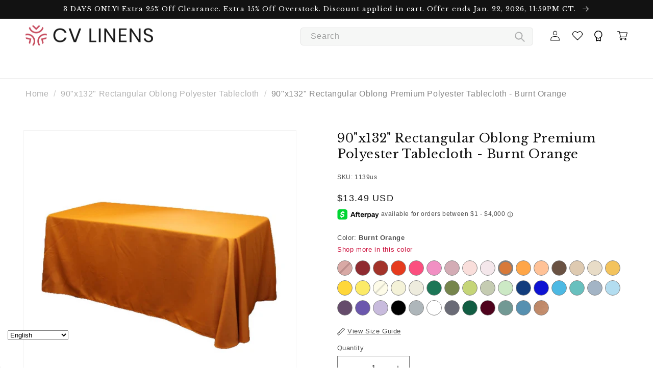

--- FILE ---
content_type: text/html; charset=utf-8
request_url: https://www.cvlinens.com/collections/all/group-color__90x132-rectangular-oblong-polyester-tablecloth?view=cv-custom-color-bubble-data
body_size: 3733
content:





  
    
    

    
    
    
    
    

    

    
      <div class="product-group-item product-group-item--color"
           data-product-handle="90x132-rectangular-oblong-polyester-tablecloth-white" data-self-color="white">

        <a href="/products/90x132-rectangular-oblong-polyester-tablecloth-white" class="product-group-item__color tooltip"
           data-product-color-handle="white"
           data-product-color-value="White"
           style="background-image: url('//www.cvlinens.com/cdn/shop/files/colors-white_45x.png?v=5356649860111634089'),
                   url('//www.cvlinens.com/cdn/shop/files/colors-white_45x.png?v=5356649860111634089'),
                   url('//www.cvlinens.com/cdn/shop/files/colors-image-preview-coming-soon_45x.png?v=5568479159838416792')">
          <span class="related_tooltip ui-tooltip-content">
            <img src="//www.cvlinens.com/cdn/shop/products/Rectangular-Oblong-Polyester-Tablecloth-White_18c98267-a250-4cea-b364-1e30f8eb5947_compact.jpg?v=1744751074" alt="90&quot;x132&quot; Rectangular Oblong Premium Polyester Tablecloth - White" width="108" height="108"/>
            White
          </span>
        </a>
      </div>
    
  
    
    

    
    
    
    
    

    

    
      <div class="product-group-item product-group-item--color"
           data-product-handle="90x132-rectangular-oblong-polyester-tablecloth-black" data-self-color="black">

        <a href="/products/90x132-rectangular-oblong-polyester-tablecloth-black" class="product-group-item__color tooltip"
           data-product-color-handle="black"
           data-product-color-value="Black"
           style="background-image: url('//www.cvlinens.com/cdn/shop/files/colors-black_45x.png?v=3145489967965704082'),
                   url('//www.cvlinens.com/cdn/shop/files/colors-black_45x.png?v=3145489967965704082'),
                   url('//www.cvlinens.com/cdn/shop/files/colors-image-preview-coming-soon_45x.png?v=5568479159838416792')">
          <span class="related_tooltip ui-tooltip-content">
            <img src="//www.cvlinens.com/cdn/shop/products/Polyester-Rectangular-90x132-Tablecloth-Black_compact.jpg?v=1744750916" alt="90&quot;x132&quot; Rectangular Oblong Premium Polyester Tablecloth - Black" width="108" height="108"/>
            Black
          </span>
        </a>
      </div>
    
  
    
    

    
    
    
    
    

    

    
      <div class="product-group-item product-group-item--color"
           data-product-handle="90x132-rectangular-oblong-polyester-tablecloth-light-ivoryoff-white" data-self-color="light-ivory-off-white">

        <a href="/products/90x132-rectangular-oblong-polyester-tablecloth-light-ivoryoff-white" class="product-group-item__color tooltip"
           data-product-color-handle="light-ivory-off-white"
           data-product-color-value="Light Ivory/Off White"
           style="background-image: url('//www.cvlinens.com/cdn/shop/files/colors-light-ivory-off-white_45x.png?v=1803231199683237785'),
                   url('//www.cvlinens.com/cdn/shop/files/colors-light-ivory-off-white_45x.png?v=1803231199683237785'),
                   url('//www.cvlinens.com/cdn/shop/files/colors-image-preview-coming-soon_45x.png?v=5568479159838416792')">
          <span class="related_tooltip ui-tooltip-content">
            <img src="//www.cvlinens.com/cdn/shop/products/Rectangular-Oblong-Polyester-Tablecloth-Light-Ivory-Off-White_compact.jpg?v=1744750858" alt="90&quot;x132&quot; Rectangular Oblong Premium Polyester Tablecloth - Light Ivory/Off White" width="108" height="108"/>
            Light Ivory/Off White
          </span>
        </a>
      </div>
    
  
    
    

    
    
    
    
    

    

    
      <div class="product-group-item product-group-item--color"
           data-product-handle="90x132-rectangular-oblong-polyester-tablecloth-emerald-green" data-self-color="emerald-green">

        <a href="/products/90x132-rectangular-oblong-polyester-tablecloth-emerald-green" class="product-group-item__color tooltip"
           data-product-color-handle="emerald-green"
           data-product-color-value="Emerald Green"
           style="background-image: url('//www.cvlinens.com/cdn/shop/files/colors-emerald-green_45x.png?v=14995926107122564437'),
                   url('//www.cvlinens.com/cdn/shop/files/colors-emerald-green_45x.png?v=14995926107122564437'),
                   url('//www.cvlinens.com/cdn/shop/files/colors-image-preview-coming-soon_45x.png?v=5568479159838416792')">
          <span class="related_tooltip ui-tooltip-content">
            <img src="//www.cvlinens.com/cdn/shop/products/Polyester-Rectangular-90x132-Tablecloth-EmeraldGreen_9a7cc0e5-530f-4eb5-b0d8-a5332cc10c6c_compact.jpg?v=1744751125" alt="90&quot;x132&quot; Rectangular Oblong Premium Polyester Tablecloth - Emerald Green" width="108" height="108"/>
            Emerald Green
          </span>
        </a>
      </div>
    
  
    
    

    
    
    
    
    

    

    
      <div class="product-group-item product-group-item--color"
           data-product-handle="90x132-rectangular-oblong-polyester-tablecloth-ivory" data-self-color="ivory">

        <a href="/products/90x132-rectangular-oblong-polyester-tablecloth-ivory" class="product-group-item__color tooltip"
           data-product-color-handle="ivory"
           data-product-color-value="Ivory"
           style="background-image: url('//www.cvlinens.com/cdn/shop/files/colors-ivory_45x.png?v=13224384487956604284'),
                   url('//www.cvlinens.com/cdn/shop/files/colors-ivory_45x.png?v=13224384487956604284'),
                   url('//www.cvlinens.com/cdn/shop/files/colors-image-preview-coming-soon_45x.png?v=5568479159838416792')">
          <span class="related_tooltip ui-tooltip-content">
            <img src="//www.cvlinens.com/cdn/shop/products/ivoryrectangular_compact.jpg?v=1744751262" alt="90&quot;x132&quot; Rectangular Oblong Premium Polyester Tablecloth - Ivory" width="108" height="108"/>
            Ivory
          </span>
        </a>
      </div>
    
  
    
    

    
    
    
    
    

    

    
      <div class="product-group-item product-group-item--color"
           data-product-handle="90x132-rectangular-oblong-polyester-tablecloth-navy-blue" data-self-color="navy-blue">

        <a href="/products/90x132-rectangular-oblong-polyester-tablecloth-navy-blue" class="product-group-item__color tooltip"
           data-product-color-handle="navy-blue"
           data-product-color-value="Navy Blue"
           style="background-image: url('//www.cvlinens.com/cdn/shop/files/colors-navy-blue_45x.png?v=665176480674705437'),
                   url('//www.cvlinens.com/cdn/shop/files/colors-navy-blue_45x.png?v=665176480674705437'),
                   url('//www.cvlinens.com/cdn/shop/files/colors-image-preview-coming-soon_45x.png?v=5568479159838416792')">
          <span class="related_tooltip ui-tooltip-content">
            <img src="//www.cvlinens.com/cdn/shop/products/Poly-Rec-NavyBlue_db59ec30-03a8-4bc3-90bc-a3381586c8e8_compact.jpg?v=1744750874" alt="90&quot;x132&quot; Rectangular Oblong Premium Polyester Tablecloth - Navy Blue" width="108" height="108"/>
            Navy Blue
          </span>
        </a>
      </div>
    
  
    
    

    
    
    
    
    

    

    
      <div class="product-group-item product-group-item--color"
           data-product-handle="90x132-rectangular-oblong-polyester-tablecloth-dusty-blue" data-self-color="dusty-blue">

        <a href="/products/90x132-rectangular-oblong-polyester-tablecloth-dusty-blue" class="product-group-item__color tooltip"
           data-product-color-handle="dusty-blue"
           data-product-color-value="Dusty Blue"
           style="background-image: url('//www.cvlinens.com/cdn/shop/files/colors-dusty-blue_45x.png?v=12622340853579372455'),
                   url('//www.cvlinens.com/cdn/shop/files/colors-dusty-blue_45x.png?v=12622340853579372455'),
                   url('//www.cvlinens.com/cdn/shop/files/colors-image-preview-coming-soon_45x.png?v=5568479159838416792')">
          <span class="related_tooltip ui-tooltip-content">
            <img src="//www.cvlinens.com/cdn/shop/products/Polyester-Tablecloth-Rectangular-Dusty-Blue-CU_compact.jpg?v=1744750860" alt="90&quot;x132&quot; Rectangular Oblong Premium Polyester Tablecloth - Dusty Blue" width="108" height="108"/>
            Dusty Blue
          </span>
        </a>
      </div>
    
  
    
    

    
    
    
    
    

    

    
      <div class="product-group-item product-group-item--color"
           data-product-handle="90x132-rectangular-oblong-polyester-tablecloth-blushrose-gold" data-self-color="blush-rose-gold">

        <a href="/products/90x132-rectangular-oblong-polyester-tablecloth-blushrose-gold" class="product-group-item__color tooltip"
           data-product-color-handle="blush-rose-gold"
           data-product-color-value="Blush/Rose Gold"
           style="background-image: url('//www.cvlinens.com/cdn/shop/files/colors-blush-rose-gold_45x.png?v=11027270805858479938'),
                   url('//www.cvlinens.com/cdn/shop/files/colors-blush-rose-gold_45x.png?v=11027270805858479938'),
                   url('//www.cvlinens.com/cdn/shop/files/colors-image-preview-coming-soon_45x.png?v=5568479159838416792')">
          <span class="related_tooltip ui-tooltip-content">
            <img src="//www.cvlinens.com/cdn/shop/products/90x156RecPolyTablecloth-Blush_221a6bd8-d0a6-40f5-9ad3-a179cdbbd290_compact.jpg?v=1744750938" alt="90&quot;x132&quot; Rectangular Oblong Premium Polyester Tablecloth - Blush/Rose Gold" width="108" height="108"/>
            Blush/Rose Gold
          </span>
        </a>
      </div>
    
  
    
    

    
    
    
    
    

    

    
      <div class="product-group-item product-group-item--color"
           data-product-handle="90x132-rectangular-oblong-polyester-tablecloth-canary-yellow" data-self-color="canary-yellow">

        <a href="/products/90x132-rectangular-oblong-polyester-tablecloth-canary-yellow" class="product-group-item__color tooltip"
           data-product-color-handle="canary-yellow"
           data-product-color-value="Canary Yellow"
           style="background-image: url('//www.cvlinens.com/cdn/shop/files/colors-canary-yellow_45x.png?v=7205057979821166330'),
                   url('//www.cvlinens.com/cdn/shop/files/colors-canary-yellow_45x.png?v=7205057979821166330'),
                   url('//www.cvlinens.com/cdn/shop/files/colors-image-preview-coming-soon_45x.png?v=5568479159838416792')">
          <span class="related_tooltip ui-tooltip-content">
            <img src="//www.cvlinens.com/cdn/shop/products/90x132-Rectangular-Oblong-Polyester-Tablecloth-Canary-Yellow_bbea21b5-b76f-4d97-9b34-3d576eaa21e0_compact.jpg?v=1744762645" alt="90&quot;x132&quot; Rectangular Oblong Premium Polyester Tablecloth - Canary Yellow" width="108" height="108"/>
            Canary Yellow
          </span>
        </a>
      </div>
    
  
    
    

    
    
    
    
    

    

    
      <div class="product-group-item product-group-item--color"
           data-product-handle="90x132-rectangular-oblong-polyester-tablecloth-lavender" data-self-color="lavender">

        <a href="/products/90x132-rectangular-oblong-polyester-tablecloth-lavender" class="product-group-item__color tooltip"
           data-product-color-handle="lavender"
           data-product-color-value="Lavender"
           style="background-image: url('//www.cvlinens.com/cdn/shop/files/colors-lavender_45x.png?v=16978336778556364545'),
                   url('//www.cvlinens.com/cdn/shop/files/colors-lavender_45x.png?v=16978336778556364545'),
                   url('//www.cvlinens.com/cdn/shop/files/colors-image-preview-coming-soon_45x.png?v=5568479159838416792')">
          <span class="related_tooltip ui-tooltip-content">
            <img src="//www.cvlinens.com/cdn/shop/products/Polyester-Rectangular-Tablecloth-Lavender-Env_compact.jpg?v=1744750968" alt="90&quot;x132&quot; Rectangular Oblong Premium Polyester Tablecloth - Lavender" width="108" height="108"/>
            Lavender
          </span>
        </a>
      </div>
    
  
    
    

    
    
    
    
    

    

    
      <div class="product-group-item product-group-item--color"
           data-product-handle="90x132-rectangular-oblong-polyester-tablecloth-baby-blue" data-self-color="baby-blue">

        <a href="/products/90x132-rectangular-oblong-polyester-tablecloth-baby-blue" class="product-group-item__color tooltip"
           data-product-color-handle="baby-blue"
           data-product-color-value="Baby Blue"
           style="background-image: url('//www.cvlinens.com/cdn/shop/files/colors-baby-blue_45x.png?v=5468451119446441549'),
                   url('//www.cvlinens.com/cdn/shop/files/colors-baby-blue_45x.png?v=5468451119446441549'),
                   url('//www.cvlinens.com/cdn/shop/files/colors-image-preview-coming-soon_45x.png?v=5568479159838416792')">
          <span class="related_tooltip ui-tooltip-content">
            <img src="//www.cvlinens.com/cdn/shop/products/Rectangular-Oblong-Polyester-Tablecloth-Baby-Blue_compact.jpg?v=1744750957" alt="90&quot;x132&quot; Rectangular Oblong Premium Polyester Tablecloth - Baby Blue" width="108" height="108"/>
            Baby Blue
          </span>
        </a>
      </div>
    
  
    
    

    
    
    
    
    

    

    
      <div class="product-group-item product-group-item--color"
           data-product-handle="90x132-rectangular-oblong-polyester-tablecloth-pastel-pink" data-self-color="pastel-pink">

        <a href="/products/90x132-rectangular-oblong-polyester-tablecloth-pastel-pink" class="product-group-item__color tooltip"
           data-product-color-handle="pastel-pink"
           data-product-color-value="Pastel Pink"
           style="background-image: url('//www.cvlinens.com/cdn/shop/files/colors-pastel-pink_45x.png?v=7325828144025150364'),
                   url('//www.cvlinens.com/cdn/shop/files/colors-pastel-pink_45x.png?v=7325828144025150364'),
                   url('//www.cvlinens.com/cdn/shop/files/colors-image-preview-coming-soon_45x.png?v=5568479159838416792')">
          <span class="related_tooltip ui-tooltip-content">
            <img src="//www.cvlinens.com/cdn/shop/products/Poly-RecTC-PastelPink_compact.jpg?v=1744751041" alt="90&quot;x132&quot; Rectangular Oblong Premium Polyester Tablecloth - Pastel Pink" width="108" height="108"/>
            Pastel Pink
          </span>
        </a>
      </div>
    
  
    
    

    
    
    
    
    

    

    
      <div class="product-group-item product-group-item--color"
           data-product-handle="90x132-rectangular-oblong-polyester-tablecloth-red" data-self-color="red">

        <a href="/products/90x132-rectangular-oblong-polyester-tablecloth-red" class="product-group-item__color tooltip"
           data-product-color-handle="red"
           data-product-color-value="Red"
           style="background-image: url('//www.cvlinens.com/cdn/shop/files/colors-red_45x.png?v=9762819866275381107'),
                   url('//www.cvlinens.com/cdn/shop/files/colors-red_45x.png?v=9762819866275381107'),
                   url('//www.cvlinens.com/cdn/shop/files/colors-image-preview-coming-soon_45x.png?v=5568479159838416792')">
          <span class="related_tooltip ui-tooltip-content">
            <img src="//www.cvlinens.com/cdn/shop/products/redrectangulartc_43e921f7-5482-4194-8f90-014faeb63790_compact.jpg?v=1744751199" alt="90&quot;x132&quot; Rectangular Oblong Premium Polyester Tablecloth - Red" width="108" height="108"/>
            Red
          </span>
        </a>
      </div>
    
  
    
    

    
    
    
    
    

    

    
      <div class="product-group-item product-group-item--color"
           data-product-handle="90x132-rectangular-oblong-polyester-tablecloth-royal-blue" data-self-color="royal-blue">

        <a href="/products/90x132-rectangular-oblong-polyester-tablecloth-royal-blue" class="product-group-item__color tooltip"
           data-product-color-handle="royal-blue"
           data-product-color-value="Royal Blue"
           style="background-image: url('//www.cvlinens.com/cdn/shop/files/colors-royal-blue_45x.png?v=1712935313278159614'),
                   url('//www.cvlinens.com/cdn/shop/files/colors-royal-blue_45x.png?v=1712935313278159614'),
                   url('//www.cvlinens.com/cdn/shop/files/colors-image-preview-coming-soon_45x.png?v=5568479159838416792')">
          <span class="related_tooltip ui-tooltip-content">
            <img src="//www.cvlinens.com/cdn/shop/products/RecPolyTablecloth-RoyalBlueNT_ea425791-3fb9-4e81-89c4-96b396365367_compact.jpg?v=1744751234" alt="90&quot;x132&quot; Rectangular Oblong Premium Polyester Tablecloth - Royal Blue" width="108" height="108"/>
            Royal Blue
          </span>
        </a>
      </div>
    
  
    
    

    
    
    
    
    

    

    
      <div class="product-group-item product-group-item--color"
           data-product-handle="90x132-rectangular-oblong-polyester-tablecloth-fuchsia" data-self-color="fuchsia">

        <a href="/products/90x132-rectangular-oblong-polyester-tablecloth-fuchsia" class="product-group-item__color tooltip"
           data-product-color-handle="fuchsia"
           data-product-color-value="Fuchsia"
           style="background-image: url('//www.cvlinens.com/cdn/shop/files/colors-fuchsia_45x.png?v=9299968167677531025'),
                   url('//www.cvlinens.com/cdn/shop/files/colors-fuchsia_45x.png?v=9299968167677531025'),
                   url('//www.cvlinens.com/cdn/shop/files/colors-image-preview-coming-soon_45x.png?v=5568479159838416792')">
          <span class="related_tooltip ui-tooltip-content">
            <img src="//www.cvlinens.com/cdn/shop/products/Rectangular-Polyester-Tablecloth-Fuchsia-Side_78dc1c43-042f-4645-ba11-6d5b280e5f51_compact.jpg?v=1744751032" alt="90&quot;x132&quot; Rectangular Oblong Premium Polyester Tablecloth - Fuchsia" width="108" height="108"/>
            Fuchsia
          </span>
        </a>
      </div>
    
  
    
    

    
    
    
    
    

    

    
      <div class="product-group-item product-group-item--color"
           data-product-handle="90x132-rectangular-oblong-polyester-tablecloth-pink" data-self-color="pink">

        <a href="/products/90x132-rectangular-oblong-polyester-tablecloth-pink" class="product-group-item__color tooltip"
           data-product-color-handle="pink"
           data-product-color-value="Pink"
           style="background-image: url('//www.cvlinens.com/cdn/shop/files/colors-pink_45x.png?v=10445782873858541853'),
                   url('//www.cvlinens.com/cdn/shop/files/colors-pink_45x.png?v=10445782873858541853'),
                   url('//www.cvlinens.com/cdn/shop/files/colors-image-preview-coming-soon_45x.png?v=5568479159838416792')">
          <span class="related_tooltip ui-tooltip-content">
            <img src="//www.cvlinens.com/cdn/shop/products/90x132polypink2_0555103c-3265-43b4-84a0-146eb185f58a_compact.jpg?v=1744751215" alt="90&quot;x132&quot; Rectangular Oblong Premium Polyester Tablecloth - Pink" width="108" height="108"/>
            Pink
          </span>
        </a>
      </div>
    
  
    
    

    
    
    
    
    

    

    
      <div class="product-group-item product-group-item--color"
           data-product-handle="90x132-rectangular-oblong-polyester-tablecloth-purple" data-self-color="purple">

        <a href="/products/90x132-rectangular-oblong-polyester-tablecloth-purple" class="product-group-item__color tooltip"
           data-product-color-handle="purple"
           data-product-color-value="Purple"
           style="background-image: url('//www.cvlinens.com/cdn/shop/files/colors-purple_45x.png?v=4758772434095771435'),
                   url('//www.cvlinens.com/cdn/shop/files/colors-purple_45x.png?v=4758772434095771435'),
                   url('//www.cvlinens.com/cdn/shop/files/colors-image-preview-coming-soon_45x.png?v=5568479159838416792')">
          <span class="related_tooltip ui-tooltip-content">
            <img src="//www.cvlinens.com/cdn/shop/products/rectpolypurple_98a85de4-f9ac-4b3d-945e-48e5c3f36b0b_compact.jpg?v=1744751028" alt="90&quot;x132&quot; Rectangular Oblong Premium Polyester Tablecloth - Purple" width="108" height="108"/>
            Purple
          </span>
        </a>
      </div>
    
  
    
    

    
    
    
    
    

    

    
      <div class="product-group-item product-group-item--color"
           data-product-handle="90x132-rectangular-oblong-polyester-tablecloth-willow-green" data-self-color="willow-green">

        <a href="/products/90x132-rectangular-oblong-polyester-tablecloth-willow-green" class="product-group-item__color tooltip"
           data-product-color-handle="willow-green"
           data-product-color-value="Willow Green"
           style="background-image: url('//www.cvlinens.com/cdn/shop/files/colors-willow-green_45x.png?v=9650917140480648524'),
                   url('//www.cvlinens.com/cdn/shop/files/colors-willow-green_45x.png?v=9650917140480648524'),
                   url('//www.cvlinens.com/cdn/shop/files/colors-image-preview-coming-soon_45x.png?v=5568479159838416792')">
          <span class="related_tooltip ui-tooltip-content">
            <img src="//www.cvlinens.com/cdn/shop/products/Polyester-Rectangular-Tablecloth-Willow-Green_94a80723-60de-4957-a47b-41e62fe69e5f_compact.jpg?v=1744750912" alt="90&quot;x132&quot; Rectangular Oblong Premium Polyester Tablecloth - Willow Green" width="108" height="108"/>
            Willow Green
          </span>
        </a>
      </div>
    
  
    
    

    
    
    
    
    

    

    
      <div class="product-group-item product-group-item--color"
           data-product-handle="90x132-rectangular-oblong-polyester-tablecloth-dusty-rosemauve" data-self-color="dusty-rose-mauve">

        <a href="/products/90x132-rectangular-oblong-polyester-tablecloth-dusty-rosemauve" class="product-group-item__color tooltip"
           data-product-color-handle="dusty-rose-mauve"
           data-product-color-value="Dusty Rose/Mauve"
           style="background-image: url('//www.cvlinens.com/cdn/shop/files/colors-dusty-rose-mauve_45x.png?v=18397729924881708287'),
                   url('//www.cvlinens.com/cdn/shop/files/colors-dusty-rose-mauve_45x.png?v=18397729924881708287'),
                   url('//www.cvlinens.com/cdn/shop/files/colors-image-preview-coming-soon_45x.png?v=5568479159838416792')">
          <span class="related_tooltip ui-tooltip-content">
            <img src="//www.cvlinens.com/cdn/shop/products/Polyester-Rectangular-Tablecloth-90-132-Inch-Dusty-Rose-Mauve-CU_compact.jpg?v=1744751245" alt="90&quot;x132&quot; Rectangular Oblong Premium Polyester Tablecloth - Dusty Rose/Mauve" width="108" height="108"/>
            Dusty Rose/Mauve
          </span>
        </a>
      </div>
    
  
    
    

    
    
    
    
    

    

    
      <div class="product-group-item product-group-item--color"
           data-product-handle="90x132-rectangular-oblong-polyester-tablecloth-burgundy" data-self-color="burgundy">

        <a href="/products/90x132-rectangular-oblong-polyester-tablecloth-burgundy" class="product-group-item__color tooltip"
           data-product-color-handle="burgundy"
           data-product-color-value="Burgundy"
           style="background-image: url('//www.cvlinens.com/cdn/shop/files/colors-burgundy_45x.png?v=5259442118536638851'),
                   url('//www.cvlinens.com/cdn/shop/files/colors-burgundy_45x.png?v=5259442118536638851'),
                   url('//www.cvlinens.com/cdn/shop/files/colors-image-preview-coming-soon_45x.png?v=5568479159838416792')">
          <span class="related_tooltip ui-tooltip-content">
            <img src="//www.cvlinens.com/cdn/shop/products/burgpolyrect_bb0c6f12-97d9-44b7-8620-45ec8dc6f09e_compact.jpg?v=1744751203" alt="90&quot;x132&quot; Rectangular Oblong Premium Polyester Tablecloth - Burgundy" width="108" height="108"/>
            Burgundy
          </span>
        </a>
      </div>
    
  
    
    

    
    
    
    
    

    

    
      <div class="product-group-item product-group-item--color"
           data-product-handle="90x132-rectangular-oblong-polyester-tablecloth-champagne" data-self-color="champagne">

        <a href="/products/90x132-rectangular-oblong-polyester-tablecloth-champagne" class="product-group-item__color tooltip"
           data-product-color-handle="champagne"
           data-product-color-value="Champagne"
           style="background-image: url('//www.cvlinens.com/cdn/shop/files/colors-champagne_45x.png?v=9278127135584055205'),
                   url('//www.cvlinens.com/cdn/shop/files/colors-champagne_45x.png?v=9278127135584055205'),
                   url('//www.cvlinens.com/cdn/shop/files/colors-image-preview-coming-soon_45x.png?v=5568479159838416792')">
          <span class="related_tooltip ui-tooltip-content">
            <img src="//www.cvlinens.com/cdn/shop/products/Polyester-Rectangular-Tablecloth-Champagne_6c21e0d7-3d43-4d8b-a09e-1bd57c52cba1_compact.jpg?v=1744751063" alt="90&quot;x132&quot; Rectangular Oblong Premium Polyester Tablecloth - Champagne" width="108" height="108"/>
            Champagne
          </span>
        </a>
      </div>
    
  
    
    

    
    
    
    
    

    

    
      <div class="product-group-item product-group-item--color"
           data-product-handle="90x132-rectangular-oblong-polyester-tablecloth-orange" data-self-color="orange">

        <a href="/products/90x132-rectangular-oblong-polyester-tablecloth-orange" class="product-group-item__color tooltip"
           data-product-color-handle="orange"
           data-product-color-value="Orange"
           style="background-image: url('//www.cvlinens.com/cdn/shop/files/colors-orange_45x.png?v=17584692319838120146'),
                   url('//www.cvlinens.com/cdn/shop/files/colors-orange_45x.png?v=17584692319838120146'),
                   url('//www.cvlinens.com/cdn/shop/files/colors-image-preview-coming-soon_45x.png?v=5568479159838416792')">
          <span class="related_tooltip ui-tooltip-content">
            <img src="//www.cvlinens.com/cdn/shop/products/90x132polyorange_compact.jpg?v=1744750984" alt="90&quot;x132&quot; Rectangular Oblong Premium Polyester Tablecloth - Orange" width="108" height="108"/>
            Orange
          </span>
        </a>
      </div>
    
  
    
    

    
    
    
    
    

    

    
      <div class="product-group-item product-group-item--color"
           data-product-handle="90x132-rectangular-oblong-polyester-tablecloth-sage-green" data-self-color="sage-green">

        <a href="/products/90x132-rectangular-oblong-polyester-tablecloth-sage-green" class="product-group-item__color tooltip"
           data-product-color-handle="sage-green"
           data-product-color-value="Sage Green"
           style="background-image: url('//www.cvlinens.com/cdn/shop/files/colors-sage-green_45x.png?v=15485520801155512422'),
                   url('//www.cvlinens.com/cdn/shop/files/colors-sage-green_45x.png?v=15485520801155512422'),
                   url('//www.cvlinens.com/cdn/shop/files/colors-image-preview-coming-soon_45x.png?v=5568479159838416792')">
          <span class="related_tooltip ui-tooltip-content">
            <img src="//www.cvlinens.com/cdn/shop/products/Polyester-Rectangular-Tablecloth-90-132-Inch-Sage-Green_compact.jpg?v=1744751266" alt="90&quot;x132&quot; Rectangular Oblong Premium Polyester Tablecloth - Sage Green" width="108" height="108"/>
            Sage Green
          </span>
        </a>
      </div>
    
  
    
    

    
    
    
    
    

    

    
      <div class="product-group-item product-group-item--color"
           data-product-handle="90x132-rectangular-oblong-polyester-tablecloth-graysilver" data-self-color="gray-silver">

        <a href="/products/90x132-rectangular-oblong-polyester-tablecloth-graysilver" class="product-group-item__color tooltip"
           data-product-color-handle="gray-silver"
           data-product-color-value="Gray/Silver"
           style="background-image: url('//www.cvlinens.com/cdn/shop/files/colors-gray-silver_45x.png?v=3460288164058976050'),
                   url('//www.cvlinens.com/cdn/shop/files/colors-gray-silver_45x.png?v=3460288164058976050'),
                   url('//www.cvlinens.com/cdn/shop/files/colors-image-preview-coming-soon_45x.png?v=5568479159838416792')">
          <span class="related_tooltip ui-tooltip-content">
            <img src="//www.cvlinens.com/cdn/shop/products/Rectangular-Oblong-Polyester-Tablecloth-Silver-Gray_98296f45-5a19-4a31-9c57-ce8bee2b1a55_compact.jpg?v=1744751057" alt="90&quot;x132&quot; Rectangular Oblong Premium Polyester Tablecloth - Gray/Silver" width="108" height="108"/>
            Gray/Silver
          </span>
        </a>
      </div>
    
  
    
    

    
    
    
    
    

    

    
      <div class="product-group-item product-group-item--color"
           data-product-handle="90x132-rectangular-oblong-polyester-tablecloth-chocolate-brown" data-self-color="chocolate-brown">

        <a href="/products/90x132-rectangular-oblong-polyester-tablecloth-chocolate-brown" class="product-group-item__color tooltip"
           data-product-color-handle="chocolate-brown"
           data-product-color-value="Chocolate Brown"
           style="background-image: url('//www.cvlinens.com/cdn/shop/files/colors-chocolate-brown_45x.png?v=1707615482961424165'),
                   url('//www.cvlinens.com/cdn/shop/files/colors-chocolate-brown_45x.png?v=1707615482961424165'),
                   url('//www.cvlinens.com/cdn/shop/files/colors-image-preview-coming-soon_45x.png?v=5568479159838416792')">
          <span class="related_tooltip ui-tooltip-content">
            <img src="//www.cvlinens.com/cdn/shop/products/polyrectchocolatel3_f9b97a52-25c5-4083-8ed1-c1e4747ace49_compact.jpg?v=1744751071" alt="90&quot;x132&quot; Rectangular Oblong Premium Polyester Tablecloth - Chocolate Brown" width="108" height="108"/>
            Chocolate Brown
          </span>
        </a>
      </div>
    
  
    
    

    
    
    
    
    

    

    
      <div class="product-group-item product-group-item--color"
           data-product-handle="90x132-rectangular-oblong-polyester-tablecloth-burnt-orange" data-self-color="burnt-orange">

        <a href="/products/90x132-rectangular-oblong-polyester-tablecloth-burnt-orange" class="product-group-item__color tooltip"
           data-product-color-handle="burnt-orange"
           data-product-color-value="Burnt Orange"
           style="background-image: url('//www.cvlinens.com/cdn/shop/files/colors-burnt-orange_45x.png?v=8977624367590281922'),
                   url('//www.cvlinens.com/cdn/shop/files/colors-burnt-orange_45x.png?v=8977624367590281922'),
                   url('//www.cvlinens.com/cdn/shop/files/colors-image-preview-coming-soon_45x.png?v=5568479159838416792')">
          <span class="related_tooltip ui-tooltip-content">
            <img src="//www.cvlinens.com/cdn/shop/products/burntrectangulartc_compact.jpg?v=1744750948" alt="90&quot;x132&quot; Rectangular Oblong Premium Polyester Tablecloth - Burnt Orange" width="108" height="108"/>
            Burnt Orange
          </span>
        </a>
      </div>
    
  
    
    

    
    
    
    
    

    

    
      <div class="product-group-item product-group-item--color"
           data-product-handle="90x132-rectangular-oblong-polyester-tablecloth-aqua-blue" data-self-color="aqua-blue">

        <a href="/products/90x132-rectangular-oblong-polyester-tablecloth-aqua-blue" class="product-group-item__color tooltip"
           data-product-color-handle="aqua-blue"
           data-product-color-value="Aqua Blue"
           style="background-image: url('//www.cvlinens.com/cdn/shop/files/colors-aqua-blue_45x.png?v=8634387553164053614'),
                   url('//www.cvlinens.com/cdn/shop/files/colors-aqua-blue_45x.png?v=8634387553164053614'),
                   url('//www.cvlinens.com/cdn/shop/files/colors-image-preview-coming-soon_45x.png?v=5568479159838416792')">
          <span class="related_tooltip ui-tooltip-content">
            <img src="//www.cvlinens.com/cdn/shop/products/Rectangular-Oblong-Polyester-Tablecloth-Aqua-Blue-CU_009e0bf5-0fea-414b-80e6-4faafb68efdd_compact.jpg?v=1744751036" alt="90&quot;x132&quot; Rectangular Oblong Premium Polyester Tablecloth - Aqua Blue" width="108" height="108"/>
            Aqua Blue
          </span>
        </a>
      </div>
    
  
    
    

    
    
    
    
    

    

    
      <div class="product-group-item product-group-item--color"
           data-product-handle="90x132-rectangular-oblong-polyester-tablecloth-eggplantplum" data-self-color="eggplant-plum">

        <a href="/products/90x132-rectangular-oblong-polyester-tablecloth-eggplantplum" class="product-group-item__color tooltip"
           data-product-color-handle="eggplant-plum"
           data-product-color-value="Eggplant/Plum"
           style="background-image: url('//www.cvlinens.com/cdn/shop/files/colors-eggplant-plum_45x.png?v=7375248212449226299'),
                   url('//www.cvlinens.com/cdn/shop/files/colors-eggplant-plum_45x.png?v=7375248212449226299'),
                   url('//www.cvlinens.com/cdn/shop/files/colors-image-preview-coming-soon_45x.png?v=5568479159838416792')">
          <span class="related_tooltip ui-tooltip-content">
            <img src="//www.cvlinens.com/cdn/shop/products/Poly-RecTC-EggplantPlum_93a8d28a-4470-4157-8ecc-63e2e9d3ccfa_compact.jpg?v=1744750946" alt="90&quot;x132&quot; Rectangular Oblong Premium Polyester Tablecloth - Eggplant/Plum" width="108" height="108"/>
            Eggplant/Plum
          </span>
        </a>
      </div>
    
  
    
    

    
    
    
    
    

    

    
      <div class="product-group-item product-group-item--color"
           data-product-handle="90x132-rectangular-oblong-polyester-tablecloth-apple-green" data-self-color="apple-green">

        <a href="/products/90x132-rectangular-oblong-polyester-tablecloth-apple-green" class="product-group-item__color tooltip"
           data-product-color-handle="apple-green"
           data-product-color-value="Apple Green"
           style="background-image: url('//www.cvlinens.com/cdn/shop/files/colors-apple-green_45x.png?v=7523804674459734057'),
                   url('//www.cvlinens.com/cdn/shop/files/colors-apple-green_45x.png?v=7523804674459734057'),
                   url('//www.cvlinens.com/cdn/shop/files/colors-image-preview-coming-soon_45x.png?v=5568479159838416792')">
          <span class="related_tooltip ui-tooltip-content">
            <img src="//www.cvlinens.com/cdn/shop/products/rectpolyapplegreen_compact.jpg?v=1744751254" alt="90&quot;x132&quot; Rectangular Oblong Premium Polyester Tablecloth - Apple Green" width="108" height="108"/>
            Apple Green
          </span>
        </a>
      </div>
    
  
    
    

    
    
    
    
    

    

    
      <div class="product-group-item product-group-item--color"
           data-product-handle="90x132-rectangular-oblong-polyester-tablecloth-pastel-yellow" data-self-color="pastel-yellow">

        <a href="/products/90x132-rectangular-oblong-polyester-tablecloth-pastel-yellow" class="product-group-item__color tooltip out-of-stock-product"
           data-product-color-handle="pastel-yellow"
           data-product-color-value="Pastel Yellow"
           style="background-image: url('//www.cvlinens.com/cdn/shop/files/colors-pastel-yellow_45x.png?v=14495462481057328747'),
                   url('//www.cvlinens.com/cdn/shop/files/colors-pastel-yellow_45x.png?v=14495462481057328747'),
                   url('//www.cvlinens.com/cdn/shop/files/colors-image-preview-coming-soon_45x.png?v=5568479159838416792')">
          <span class="related_tooltip ui-tooltip-content">
            <img src="//www.cvlinens.com/cdn/shop/products/Poly-RecTC-PastelYellow_compact.jpg?v=1744751201" alt="90&quot;x132&quot; Rectangular Oblong Premium Polyester Tablecloth - Pastel Yellow" width="108" height="108"/>
            Pastel Yellow
          </span>
        </a>
      </div>
    
  
    
    

    
    
    
    
    

    

    
      <div class="product-group-item product-group-item--color"
           data-product-handle="90x132-rectangular-oblong-polyester-tablecloth-gold" data-self-color="gold">

        <a href="/products/90x132-rectangular-oblong-polyester-tablecloth-gold" class="product-group-item__color tooltip"
           data-product-color-handle="gold"
           data-product-color-value="Gold"
           style="background-image: url('//www.cvlinens.com/cdn/shop/files/colors-gold_45x.png?v=10980820194736917251'),
                   url('//www.cvlinens.com/cdn/shop/files/colors-gold_45x.png?v=10980820194736917251'),
                   url('//www.cvlinens.com/cdn/shop/files/colors-image-preview-coming-soon_45x.png?v=5568479159838416792')">
          <span class="related_tooltip ui-tooltip-content">
            <img src="//www.cvlinens.com/cdn/shop/products/GoldPolyesterTablecloth_Rectangular_820936d6-902c-4538-8e40-8edb909df8bc_compact.jpg?v=1744751230" alt="90&quot;x132&quot; Rectangular Oblong Premium Polyester Tablecloth - Gold" width="108" height="108"/>
            Gold
          </span>
        </a>
      </div>
    
  
    
    

    
    
    
    
    

    

    
      <div class="product-group-item product-group-item--color"
           data-product-handle="90x132-rectangular-oblong-polyester-tablecloth-nude" data-self-color="nude">

        <a href="/products/90x132-rectangular-oblong-polyester-tablecloth-nude" class="product-group-item__color tooltip"
           data-product-color-handle="nude"
           data-product-color-value="Nude"
           style="background-image: url('//www.cvlinens.com/cdn/shop/files/colors-nude_45x.png?v=12227937877814534097'),
                   url('//www.cvlinens.com/cdn/shop/files/colors-nude_45x.png?v=12227937877814534097'),
                   url('//www.cvlinens.com/cdn/shop/files/colors-image-preview-coming-soon_45x.png?v=5568479159838416792')">
          <span class="related_tooltip ui-tooltip-content">
            <img src="//www.cvlinens.com/cdn/shop/products/Polyester-RecTC-Nude_adc36e24-99b1-4e70-a1ee-996b999abfff_compact.jpg?v=1744750892" alt="90&quot;x132&quot; Rectangular Oblong Premium Polyester Tablecloth - Nude" width="108" height="108"/>
            Nude
          </span>
        </a>
      </div>
    
  
    
    

    
    
    
    
    

    

    
      <div class="product-group-item product-group-item--color"
           data-product-handle="90x132-rectangular-oblong-polyester-tablecloth-turquoise" data-self-color="turquoise">

        <a href="/products/90x132-rectangular-oblong-polyester-tablecloth-turquoise" class="product-group-item__color tooltip"
           data-product-color-handle="turquoise"
           data-product-color-value="Turquoise"
           style="background-image: url('//www.cvlinens.com/cdn/shop/files/colors-turquoise_45x.png?v=12268475520238352986'),
                   url('//www.cvlinens.com/cdn/shop/files/colors-turquoise_45x.png?v=12268475520238352986'),
                   url('//www.cvlinens.com/cdn/shop/files/colors-image-preview-coming-soon_45x.png?v=5568479159838416792')">
          <span class="related_tooltip ui-tooltip-content">
            <img src="//www.cvlinens.com/cdn/shop/products/Polyester-Rectangular-Oblong-Tablecloth-Turquoise-CU_9e044f4a-0bca-4477-8bcc-576813b26d14_compact.jpg?v=1744751005" alt="90&quot;x132&quot; Rectangular Oblong Premium Polyester Tablecloth - Turquoise" width="108" height="108"/>
            Turquoise
          </span>
        </a>
      </div>
    
  
    
    

    
    
    
    
    

    

    
      <div class="product-group-item product-group-item--color"
           data-product-handle="90x132-rectangular-oblong-polyester-tablecloth-apple-red" data-self-color="apple-red">

        <a href="/products/90x132-rectangular-oblong-polyester-tablecloth-apple-red" class="product-group-item__color tooltip out-of-stock-product"
           data-product-color-handle="apple-red"
           data-product-color-value="Apple Red"
           style="background-image: url('//www.cvlinens.com/cdn/shop/files/colors-apple-red_45x.png?v=502029424736800518'),
                   url('//www.cvlinens.com/cdn/shop/files/colors-apple-red_45x.png?v=502029424736800518'),
                   url('//www.cvlinens.com/cdn/shop/files/colors-image-preview-coming-soon_45x.png?v=5568479159838416792')">
          <span class="related_tooltip ui-tooltip-content">
            <img src="//www.cvlinens.com/cdn/shop/products/rectpolyapplered_d3279432-84b7-437b-945b-e54fe31d50f0_compact.jpg?v=1744751189" alt="90&quot;x132&quot; Rectangular Oblong Premium Polyester Tablecloth - Apple Red" width="108" height="108"/>
            Apple Red
          </span>
        </a>
      </div>
    
  
    
    

    
    
    
    
    

    

    
      <div class="product-group-item product-group-item--color"
           data-product-handle="90x132-rectangular-oblong-polyester-tablecloth-yellow" data-self-color="yellow">

        <a href="/products/90x132-rectangular-oblong-polyester-tablecloth-yellow" class="product-group-item__color tooltip"
           data-product-color-handle="yellow"
           data-product-color-value="Yellow"
           style="background-image: url('//www.cvlinens.com/cdn/shop/files/colors-yellow_45x.png?v=16600323851319955320'),
                   url('//www.cvlinens.com/cdn/shop/files/colors-yellow_45x.png?v=16600323851319955320'),
                   url('//www.cvlinens.com/cdn/shop/files/colors-image-preview-coming-soon_45x.png?v=5568479159838416792')">
          <span class="related_tooltip ui-tooltip-content">
            <img src="//www.cvlinens.com/cdn/shop/products/PolyRectYel_c2c953b5-fed1-495f-9b9d-dc1e599df7a7_compact.jpg?v=1744751076" alt="90&quot;x132&quot; Rectangular Oblong Premium Polyester Tablecloth - Yellow" width="108" height="108"/>
            Yellow
          </span>
        </a>
      </div>
    
  
    
    

    
    
    
    
    

    

    
      <div class="product-group-item product-group-item--color"
           data-product-handle="90x132-rectangular-oblong-polyester-tablecloth-mint-green" data-self-color="mint-green">

        <a href="/products/90x132-rectangular-oblong-polyester-tablecloth-mint-green" class="product-group-item__color tooltip"
           data-product-color-handle="mint-green"
           data-product-color-value="Mint Green"
           style="background-image: url('//www.cvlinens.com/cdn/shop/files/colors-mint-green_45x.png?v=270514693898565382'),
                   url('//www.cvlinens.com/cdn/shop/files/colors-mint-green_45x.png?v=270514693898565382'),
                   url('//www.cvlinens.com/cdn/shop/files/colors-image-preview-coming-soon_45x.png?v=5568479159838416792')">
          <span class="related_tooltip ui-tooltip-content">
            <img src="//www.cvlinens.com/cdn/shop/products/90x132RectangularOblongPolyesterTablecloth_MintGreen_compact.jpg?v=1744751084" alt="90&quot;x132&quot; Rectangular Oblong Premium Polyester Tablecloth - Mint Green" width="108" height="108"/>
            Mint Green
          </span>
        </a>
      </div>
    
  
    
    

    
    
    
    
    

    

    
      <div class="product-group-item product-group-item--color"
           data-product-handle="90x132-rectangular-oblong-polyester-tablecloth-peach" data-self-color="peach">

        <a href="/products/90x132-rectangular-oblong-polyester-tablecloth-peach" class="product-group-item__color tooltip"
           data-product-color-handle="peach"
           data-product-color-value="Peach"
           style="background-image: url('//www.cvlinens.com/cdn/shop/files/colors-peach_45x.png?v=7695318800392389750'),
                   url('//www.cvlinens.com/cdn/shop/files/colors-peach_45x.png?v=7695318800392389750'),
                   url('//www.cvlinens.com/cdn/shop/files/colors-image-preview-coming-soon_45x.png?v=5568479159838416792')">
          <span class="related_tooltip ui-tooltip-content">
            <img src="//www.cvlinens.com/cdn/shop/products/90x132-Rectangular-Oblong-Polyester-Tablecloth-Peach_e4f47ec8-becc-4b5f-a7ed-9f85d7866cd6_compact.jpg?v=1744751288" alt="90&quot;x132&quot; Rectangular Oblong Premium Polyester Tablecloth - Peach" width="108" height="108"/>
            Peach
          </span>
        </a>
      </div>
    
  
    
    

    
    
    
    
    

    

    
      <div class="product-group-item product-group-item--color"
           data-product-handle="90x132-rectangular-oblong-polyester-tablecloth-pewter" data-self-color="dark-gray-pewter">

        <a href="/products/90x132-rectangular-oblong-polyester-tablecloth-pewter" class="product-group-item__color tooltip"
           data-product-color-handle="pewter"
           data-product-color-value="Pewter"
           style="background-image: url('//www.cvlinens.com/cdn/shop/files/colors-pewter_45x.png?v=14749719390314560407'),
                   url('//www.cvlinens.com/cdn/shop/files/colors-dark-gray-pewter_45x.png?v=16495161574286201713'),
                   url('//www.cvlinens.com/cdn/shop/files/colors-image-preview-coming-soon_45x.png?v=5568479159838416792')">
          <span class="related_tooltip ui-tooltip-content">
            <img src="//www.cvlinens.com/cdn/shop/files/rectangular-polyester-tablecloth-pewter1_compact.png?v=1744751279" alt="90&quot;x132&quot; Rectangular Oblong Premium Polyester Tablecloth - Pewter" width="108" height="108"/>
            Pewter
          </span>
        </a>
      </div>
    
  
    
    

    
    
    
    
    

    

    
      <div class="product-group-item product-group-item--color"
           data-product-handle="90x132-rectangular-oblong-polyester-tablecloth-rust" data-self-color="rust">

        <a href="/products/90x132-rectangular-oblong-polyester-tablecloth-rust" class="product-group-item__color tooltip"
           data-product-color-handle="rust"
           data-product-color-value="Rust"
           style="background-image: url('//www.cvlinens.com/cdn/shop/files/colors-rust_45x.png?v=17719557353070182939'),
                   url('//www.cvlinens.com/cdn/shop/files/colors-rust_45x.png?v=17719557353070182939'),
                   url('//www.cvlinens.com/cdn/shop/files/colors-image-preview-coming-soon_45x.png?v=5568479159838416792')">
          <span class="related_tooltip ui-tooltip-content">
            <img src="//www.cvlinens.com/cdn/shop/files/rectangular-oblong-polyester-tablecloth-rust_compact.png?v=1744750841" alt="90&quot;x132&quot; Rectangular Oblong Premium Polyester Tablecloth - Rust" width="108" height="108"/>
            Rust
          </span>
        </a>
      </div>
    
  
    
    

    
    
    
    
    

    

    
      <div class="product-group-item product-group-item--color"
           data-product-handle="90x132-rectangular-oblong-polyester-tablecloth-forest-green" data-self-color="forest-green">

        <a href="/products/90x132-rectangular-oblong-polyester-tablecloth-forest-green" class="product-group-item__color tooltip"
           data-product-color-handle="forest-green"
           data-product-color-value="Forest Green"
           style="background-image: url('//www.cvlinens.com/cdn/shop/files/colors-forest-green_45x.png?v=18246656959235662604'),
                   url('//www.cvlinens.com/cdn/shop/files/colors-forest-green_45x.png?v=18246656959235662604'),
                   url('//www.cvlinens.com/cdn/shop/files/colors-image-preview-coming-soon_45x.png?v=5568479159838416792')">
          <span class="related_tooltip ui-tooltip-content">
            <img src="//www.cvlinens.com/cdn/shop/files/forest-green-premium-polyester-rectangular-tabelcloth_cdbd1c36-8129-4fc4-9627-fe801f79e637_compact.png?v=1758689399" alt="90&quot;x132&quot; Rectangular Oblong Premium Polyester Tablecloth - Forest Green" width="108" height="108"/>
            Forest Green
          </span>
        </a>
      </div>
    
  
    
    

    
    
    
    
    

    

    
      <div class="product-group-item product-group-item--color"
           data-product-handle="90x132-rectangular-oblong-polyester-tablecloth-cabernet" data-self-color="cabernet">

        <a href="/products/90x132-rectangular-oblong-polyester-tablecloth-cabernet" class="product-group-item__color tooltip"
           data-product-color-handle="cabernet"
           data-product-color-value="Cabernet"
           style="background-image: url('//www.cvlinens.com/cdn/shop/files/colors-cabernet_45x.png?v=17620469276366509856'),
                   url('//www.cvlinens.com/cdn/shop/files/colors-cabernet_45x.png?v=17620469276366509856'),
                   url('//www.cvlinens.com/cdn/shop/files/colors-image-preview-coming-soon_45x.png?v=5568479159838416792')">
          <span class="related_tooltip ui-tooltip-content">
            <img src="//www.cvlinens.com/cdn/shop/files/cabernet-premium-polyester-rectangular-tabelcloth_d2856bb0-7b3f-4c4c-b3e9-b912aa1e9c50_compact.png?v=1758689271" alt="90&quot;x132&quot; Rectangular Oblong Premium Polyester Tablecloth - Cabernet" width="108" height="108"/>
            Cabernet
          </span>
        </a>
      </div>
    
  
    
    

    
    
    
    
    

    

    
      <div class="product-group-item product-group-item--color"
           data-product-handle="90x132-rectangular-oblong-polyester-tablecloth-eucalyptus" data-self-color="eucalyptus">

        <a href="/products/90x132-rectangular-oblong-polyester-tablecloth-eucalyptus" class="product-group-item__color tooltip"
           data-product-color-handle="eucalyptus"
           data-product-color-value="Eucalyptus"
           style="background-image: url('//www.cvlinens.com/cdn/shop/files/colors-eucalyptus_45x.png?v=15945060577759542577'),
                   url('//www.cvlinens.com/cdn/shop/files/colors-eucalyptus_45x.png?v=15945060577759542577'),
                   url('//www.cvlinens.com/cdn/shop/files/colors-image-preview-coming-soon_45x.png?v=5568479159838416792')">
          <span class="related_tooltip ui-tooltip-content">
            <img src="//www.cvlinens.com/cdn/shop/files/eucalyptus-premium-polyester-rectangular-tabelcloth_aaa995ea-308f-41ac-829b-aa516dd5e4c2_compact.png?v=1758689228" alt="90&quot;x132&quot; Rectangular Oblong Premium Polyester Tablecloth - Eucalyptus" width="108" height="108"/>
            Eucalyptus
          </span>
        </a>
      </div>
    
  
    
    

    
    
    
    
    

    

    
      <div class="product-group-item product-group-item--color"
           data-product-handle="90x132-rectangular-oblong-polyester-tablecloth-steele-blue" data-self-color="steele-blue">

        <a href="/products/90x132-rectangular-oblong-polyester-tablecloth-steele-blue" class="product-group-item__color tooltip"
           data-product-color-handle="steele-blue"
           data-product-color-value="Steele Blue"
           style="background-image: url('//www.cvlinens.com/cdn/shop/files/colors-steele-blue_45x.png?v=5658619304822037838'),
                   url('//www.cvlinens.com/cdn/shop/files/colors-steele-blue_45x.png?v=5658619304822037838'),
                   url('//www.cvlinens.com/cdn/shop/files/colors-image-preview-coming-soon_45x.png?v=5568479159838416792')">
          <span class="related_tooltip ui-tooltip-content">
            <img src="//www.cvlinens.com/cdn/shop/files/steele-blue-premium-polyester-rectangular-tabelcloth_56a7312e-454a-450f-80d2-1ed36eaf3910_compact.png?v=1758689473" alt="90&quot;x132&quot; Rectangular Oblong Premium Polyester Tablecloth - Steele Blue" width="108" height="108"/>
            Steele Blue
          </span>
        </a>
      </div>
    
  
    
    

    
    
    
    
    

    

    
      <div class="product-group-item product-group-item--color"
           data-product-handle="90x132-rectangular-oblong-polyester-tablecloth-latte-rose" data-self-color="latte-rose">

        <a href="/products/90x132-rectangular-oblong-polyester-tablecloth-latte-rose" class="product-group-item__color tooltip"
           data-product-color-handle="latte-rose"
           data-product-color-value="Latte Rose"
           style="background-image: url('//www.cvlinens.com/cdn/shop/files/colors-latte-rose_45x.png?v=9878487032814505082'),
                   url('//www.cvlinens.com/cdn/shop/files/colors-latte-rose_45x.png?v=9878487032814505082'),
                   url('//www.cvlinens.com/cdn/shop/files/colors-image-preview-coming-soon_45x.png?v=5568479159838416792')">
          <span class="related_tooltip ui-tooltip-content">
            <img src="//www.cvlinens.com/cdn/shop/files/refine-Rectangular-Oblong-Polyester-Tablecloth-LatteRose_7470ab46-935b-4a5d-868d-4cd8e8c5c349_compact.png?v=1747661232" alt="90&quot;x132&quot; Rectangular Oblong Premium Polyester Tablecloth - Latte Rose" width="108" height="108"/>
            Latte Rose
          </span>
        </a>
      </div>
    
  

  



--- FILE ---
content_type: text/css
request_url: https://www.cvlinens.com/cdn/shop/t/645/assets/cv-custom-theme.css?v=101713392388138457441768871887
body_size: 1561
content:
@media screen and (max-width: 749px){.menu-drawer{width:calc(100vw - 15rem)}}.card-information .price__container{font-family:sans-serif;font-size:.8em}.footer__blocks-wrapper{font-size:.8em}.product__title h1{font-size:1.5em}@media screen and (min-width: 990px){.page-width--narrow{max-width:93.6rem}}.collection-hero__description h1,.collection-hero__title{font-size:1.5em}@media screen and (min-width: 750px){.collection-hero__description{max-width:100%!important}}.cv-footer-logo{max-width:150px!important;border:none!important}.collection-list-wrapper{max-width:var(--page-width)}.collection-hero{max-width:var(--page-width);margin:auto}.page-width{max-width:var(--page-width)!important}@media screen and (min-width: 990px){.cv-search-icon{display:none!important}}.cv-search-input{padding-right:20px}@media screen and (max-width: 990px){.cv-search-input{display:none}}#cart-notification{box-shadow:0 3px 9px #0000007f}.cart-notification__header h2{font-size:2rem}#shopify-section-header>sticky-header>header>div>form>div.field{top:5px}#cart-icon-bubble>svg:hover{height:21.4px;width:21.4px}#Search-In-Modal-1{width:500px!important;border:1px solid #e2e2e2!important;outline:0!important;border-radius:5px;height:35px;background-color:#f6f7f6}.field:after{box-shadow:none}.field:hover:after{border-radius:5px!important}.field__label{top:calc(.5rem + var(--inputs-border-width))!important}#shopify-section-header>sticky-header>header>div>form>div.field>button{width:52px;height:35px;margin:0!important;border-radius:0 5px 5px 0}#shopify-section-header>sticky-header>header>div>form>div.field>label{color:#9e9f9f;vertical-align:middle!important}#shopify-section-header>sticky-header>header>div>form>div.field>button>svg{stroke:#b6b7b7;stroke-width:1px;height:20px;width:20px}@media screen and (min-width: 990px){#shopify-section-header>sticky-header>header>h1>a{padding-right:25px!important}}@media screen and (min-width: 750px){.rich-text__blocks{max-width:var(--pagewidth)!important}}@media screen and (min-width: 990px){.rich-text__blocks{max-width:var(--pagewidth)!important}}#NewsletterForm--footer{background-color:#fff;border-radius:5px;border:1px solid #d3d3d3}.newsletter-form__field-wrapper .field__label{top:calc(.95rem + var(--inputs-border-width))!important}body.gradient{height:auto!important}.yotpo-display-wrapper{margin:20px 0!important}@media screen and (max-width: 750px){ul.footer-block__details-content.list-unstyled{padding:0;background-color:#f3f3f3;max-height:0;overflow:hidden;transition:max-height .2s ease-out;margin-bottom:0!important}.footer-block--menu>.footer-block__heading:after{display:inline-block;float:right;margin-right:20px;font-size:25px;content:"\221f";transform:rotate(-225deg);font-weight:700;transition:all .35s}.footer-block--menu>.footer-block__heading:not(.active):after{display:inline-block;float:right;margin-right:20px;font-size:25px;content:"\221f";transform:rotate(-45deg);font-weight:700}.footer-block--menu{border-top:1px solid #e0e0e0;border-bottom:1px solid #e0e0e0;margin:0!important;min-height:60px}.footer-block__heading{margin:0!important;line-height:60px}}.color-background-1 .collection{margin-right:13px!important}.rte .mapouter,.rte .mapouter .gmap_canvas{height:100%!important;width:100%!important}.rte covet-pics-widget{position:relative;z-index:1!important}@media screen and (max-width: 989px){#footer_contact>ul>li{padding:1rem 0!important}}@media screen and (min-width: 989px){#footer_contact>ul>li{padding:.5rem 0!important}}.cross-sell .card-information{margin-top:1.2rem;position:relative;top:180px;padding:2px 5px}.flickity-slider li.grid__item{margin:0 5px!important}span.price--on-sale .product-card__price{display:block!important}.product__info-container span.product__sku{font-size:12px!important}.pickup-availability-info p.caption,.pickup-availability-info .pickup-availability-button{font-size:13px!important}.product-recommendations h2.product-recommendations__heading{font-size:26px!important}.product__incoming,.low-inventory-default{font-size:13px!important}.product .price--sold-out .price__badge-sold-out{background:#cd113d!important;color:#fff!important;border-color:#cd113d!important}.cv-item-sku{font-size:14px}.newsletter-form__field-wrapper .field button#Subscribe{width:48px!important;height:48px!important}#MainContent{overflow-x:hidden}.ui-tabs-panel>iframe{width:280px!important}.ui-tabs-panel .video-tag>iframe{width:280px!important}#cross-sell>div>div.product-recommendations>ul.cross-sell>div.flickity-viewport>div.flickity-slider>li.grid__item>div.card-wrapper>a.full-unstyled-link>div.card>div.card__inner>div>div.media>img.motion-reduce{height:initial;margin-bottom:10px}.cross-sell .media--square{padding-bottom:100%}.cross-sell .card-information__wrapper{margin-top:10px}.cross-sell .card .media{margin-bottom:20px;position:relative!important}.cross-sell .flickity-viewport{height:100%}.cross-sell .card-wrapper .card-information{top:0!important}div.swym-button-bar.swym-wishlist-button-bar{height:29px;width:170px}.product-form__buttons{height:106px}#shopify-block-63a9242e-c216-4466-baf6-fa4a62bac4a0.shopify-block{height:17.5px}#shopify-block-c7a6642c-430c-4f23-8f0e-6da82284296b.shopify-block{min-height:26.3px!important}.tc-button img.svelte-deweka{height:22px!important;width:22px!important}.tc-frame img.image.svelte-deweka{width:100%!important;height:100%!important}.header__icons{min-height:44px}pickup-availability[available]{min-height:93.5px!important}div:has(.breadcrumb-holder){min-height:33.8px}.header__inline-menu{min-height:50px}.header__heading-link{min-height:58px!important}.collection-list-wrapper{min-height:300px}@font-face{font-display:swap}#fast-simon-serp-app{min-height:1000px!important}h1.collection-hero__title{min-height:31px!important}.header__inline-menu{min-height:50px!important}.title-wrapper-with-link .collection-list-title{min-height:31px!important}.pagination-wrapper .center-pages-wrapper,.pagination-wrapper .arrow-button-wrapper{min-height:37px!important}#fs-serp-page .wheels-container{min-height:152px!important}#fs-serp-page .filters-grid-wrapper{min-height:510px!important}#WebPixelsManagerSandboxContainer{display:none!important;height:0!important}.swym-ui-component .swym-sfl-container-view .swym-sfl-list-heading .swym-sfl-action-button .swym-sfl-add-all-to-cart-btn{background:#cd113d!important;border:1px solid #cd113d!important;color:#fff!important;border-radius:6px!important}button.swym-bg-2.swym-color-4.swym-sfl-add-to-cart-btn.swym-is-button{border-radius:6px!important}.swym-sfl-layout-container-content{padding:10px!important}.swym-share-sfl-btn{background:#cd113d!important;border:1px solid #cd113d!important;color:#fff!important;border-radius:6px!important}.swym-share-sfl-btn:hover,.swym-sfl-add-all-to-cart-btn:hover,.swym-sfl-add-to-cart-btn:hover{transform:scale(1.01)!important}.swym-share-sfl-btn span{color:#fff!important}.swym-sfl-title{font-size:26px!important;font-family:Libre Baskerville,serif!important}.swym-sfl-list-item-title{font-size:.8em!important;color:#121212!important}.swym-sfl-list-item-title:hover{text-decoration:underline!important}.swym-sfl-image-wrapper:hover~.swym-sfl-list-item-title{text-decoration:underline!important}.swym-ui-component .swym-sfl-layout-grid .swym-sfl-card-product-item .swym-sfl-image-wrapper:after{content:"Sale";position:absolute;top:10px;left:10px;background-color:#cd113d;border:1px solid transparent;border-radius:4rem;display:inline-block;font-size:1.2rem;letter-spacing:.1rem;line-height:1;padding:.5rem 1.3rem .6rem;text-align:center;color:#fff}body .swym-ui-component .swym-sfl-price .swym-product-final-price{color:#cd113d!important;font-size:14px!important}@media only screen and (max-width: 900px){.swym-sfl-card-product-item .swym-product-price{flex-direction:row-reverse!important}.swym-ui-component .swym-sfl-container-view .swym-sfl-list-heading{display:flex!important}.swym-ui-component .swym-sfl-container-view .swym-sfl-list-heading .swym-sfl-action-button{margin-top:0!important}}@media only screen and (min-width: 400px) and (max-width: 900px){.swym-ui-component .swym-sfl-layout-grid .swym-sfl-card-product-item .swym-sfl-image-wrapper{max-height:400px!important;height:unset!important}}@media only screen and (min-width: 350px) and (max-width: 475px){.swym-ui-component .swym-sfl-layout-grid .swym-sfl-card-product-item .swym-sfl-image-wrapper{height:unset!important;max-height:170px!important}.swym-share-sfl-btn{margin-left:5px!important}.swym-ui-component .swym-sfl-container-view .swym-sfl-list-heading .swym-sfl-action-button .swym-sfl-add-all-to-cart-btn{font-size:13px!important;line-height:13px!important;padding:10px 12px!important}.swym-share-sfl-btn .swym-icon:before{font-size:11px!important}.swym-ui-component .swym-sfl-container-view .swym-sfl-list-heading{gap:0px!important}}@media only screen and (max-width: 349px){.swym-ui-component .swym-sfl-container-view .swym-sfl-list-heading .swym-sfl-action-button .swym-sfl-add-all-to-cart-btn{font-size:10px!important;line-height:10px!important;padding:8px 10px!important}.swym-share-sfl-btn .swym-icon:before{font-size:9px!important}.swym-share-sfl-btn{margin-left:2px!important}}@media only screen and (max-width: 399px){.swym-ui-component .swym-sfl-layout-grid .swym-sfl-card-product-item .swym-sfl-image-wrapper{height:unset!important;max-height:170px!important}}.shipping-calculator h2,.collection .collection__title a .title{font-size:26px!important}.tc-dialog.svelte-deweka{bottom:40px!important}
/*# sourceMappingURL=/cdn/shop/t/645/assets/cv-custom-theme.css.map?v=101713392388138457441768871887 */


--- FILE ---
content_type: text/css
request_url: https://www.cvlinens.com/cdn/shop/t/645/assets/cv-custom-common.css?v=57264355699521359261768871887
body_size: -507
content:
.strong{font-weight:700}.readmore{overflow:hidden}.clearfix{overflow:auto}.cv-img--round{border-radius:50%}.cv-red{color:#cd113d}input[type=number],input[type=text],textarea{font-size:16px!important}
/*# sourceMappingURL=/cdn/shop/t/645/assets/cv-custom-common.css.map?v=57264355699521359261768871887 */


--- FILE ---
content_type: text/css
request_url: https://www.cvlinens.com/cdn/shop/t/645/assets/cv-custom-color-bubble.css?v=168412791900714206391768871887
body_size: -152
content:
.tooltip img{max-width:100%;height:auto;border:0;width:100%}.product-group-item:hover .product-group-item__color,.product-group-item.active .product-group-item__color,.product-group-item.actived_color .product-group-item__color{border-width:3px}.product-group-item .product-group-item__color{position:relative;display:inline-block;border-radius:100%;border:.5px solid #808080;width:30px;height:30px;background-size:100%}.product-group-item .product-group-item__color span{position:absolute;padding:10px;color:gray;background:#fff;border:1px solid #eeeeee;width:130px;line-height:15px;text-align:center;visibility:hidden;border-radius:6px;text-transform:capitalize;font-size:12px}.product-group-item .product-group-item__color span:before{content:"";position:absolute;bottom:100%;left:50%;margin-left:-9px;width:0;height:0;border-bottom:9px solid #eeeeee;border-right:9px solid transparent;border-left:9px solid transparent}.product-group-item .product-group-item__color span:after{content:"";position:absolute;bottom:100%;left:50%;margin-left:-8px;width:0;height:0;border-bottom:8px solid #FFFFFF;border-right:8px solid transparent;border-left:8px solid transparent}@media screen and (min-width: 1025px){.product-group-item .product-group-item__color:hover span{visibility:visible;opacity:1;top:36px;left:50%;transform:translate(-50%);z-index:999}}.product-group-item--color{border-radius:100%}.related-products-thumbnail .product-group-item--color{display:inline-block;margin-right:5px}.product-single .product-group-item .product-group-item__color{position:relative;display:inline-block;border-radius:100%;border:.5px solid #808080;width:30px;height:30px;background-size:100%}.cv-custom-color-bubble{padding-top:.5em;min-height:102px}.out-of-stock-product{position:relative;display:inline-block;background-size:cover}.out-of-stock-product:after{content:"";position:absolute;top:0;left:0;width:100%;height:100%;background:linear-gradient(to top left,#fff 46%,#d3d5d7 46% 54%,#fff 54%);opacity:.6;pointer-events:none;z-index:2;border-radius:inherit}
/*# sourceMappingURL=/cdn/shop/t/645/assets/cv-custom-color-bubble.css.map?v=168412791900714206391768871887 */


--- FILE ---
content_type: text/javascript; charset=utf-8
request_url: https://static-recommendations.fastsimon.com/no-code-recommendations/fs-recommendations-init.js?uuid=00d0ffa3-74a0-4dcd-ab2a-5197744a3448&store_id=4203905136&platform=Shopify&widgetId=17331720829787141
body_size: 4075
content:
window.requestIdleCallback =
    window.requestIdleCallback ||
    function(cb) {
        var start = Date.now();
        return setTimeout(function() {
            cb({
                didTimeout: false,
                timeRemaining: function() {
                    return Math.max(0, 50 - (Date.now() - start));
                },
            });
        }, 1);
    };

window.cancelIdleCallback =
    window.cancelIdleCallback ||
    function(id) {
        clearTimeout(id);
    };

(function () {
    const APP_URL = "https://static-recommendations.fastsimon.com";
    const PREV_APP_URL = "https://fastsimon-upsell-and-cross-sell.akamaized.net";
    const WIDGET_CLASS = "fast-simon-upsell"
    const APP_VERSION = "1.0.459";
    const CUSTOM_VERSION_LS_KEY = "no-code-recommendations-custom-endpoint";
    var PORTAL_STYLES_TO_PUSH = `[{"src":"https://static-recommendations.fastsimon.com/no-code-recommendations/assets/colors.v1.0.459.css","rel":"stylesheet"}]`;
    const VARIATION_LS = 'fast-variation';
    const DEBUG_VARIATION_LS = 'fast-debug-variation';
    const postLoadVariation = async ({ storeID, uuid, ...opts }) => { try { await fetch(`https://ping.fastsimon.com/post_load?${new URLSearchParams(Object.entries({ source: "fast-simon-recommendations", UUID: uuid, store_id: storeID, api_type: "json", prev_up_type: 54, doc_ref: document?.referrer, qs: window?.location?.search ? encodeURIComponent(window.location.search) : undefined, ...opts }).filter(([_, v]) => v != null))}`); } catch (e) { /* Non-blocking: Silently ignore errors */ } };

    window["_debugNoCodeRecommendationVersion"] = (version) => {
        if (version) {
            localStorage.setItem(CUSTOM_VERSION_LS_KEY, version)
        } else {
            localStorage.removeItem(CUSTOM_VERSION_LS_KEY);
        }
    }

    const getSRC = () => {
        return localStorage.getItem(CUSTOM_VERSION_LS_KEY) || APP_URL;
    }

    const getBundleVersion = () => {
        if (document.querySelector(`script[src*="fs-recommendations-init.js"][src*="format=iife"]`) || document.querySelector(`script[src*="fs-recommendations-init.min.js"][src*="format=iife"]`)) {
            return 'iife';
        }
        return 'umd';
    }

    var endpoint = getSRC();

    /* break this init script and inject the debug one*/
    if (endpoint && endpoint !== APP_URL && !window["FS_NCR_INIT_CHANGED"]) {
        const thisScript = document.currentScript;
        if(thisScript.src && thisScript.src.includes(`${APP_URL}/no-code-recommendations/fs-recommendations-init.js`)) {
            let newInitScript = document.createElement('script');
            newInitScript.async = true;
            newInitScript.type = "text/javascript";
            newInitScript.src = thisScript.src.replace(APP_URL,endpoint).replace(PREV_APP_URL,endpoint);
            document.head.appendChild(newInitScript);
            window["FS_NCR_INIT_CHANGED"] = true;
            return;
        }
    }
    function appendWidget(widgetElement, target) {
        const {sources, dev} = widgetElement.dataset;

        if (!sources) {
            console.error("very bad :(");
            return;
        }

        FastRecommendationWidget.createUpsellWidget({
            target,
            dev: !!dev,
            fastOptions: window?.__fast_options
        });
    }

    function appendLiveWidget(widgetElement, target, widgetID, isNewWidgetRequest, widgetsIds, newWidgetsIds) {
        const {settings} = widgetElement.dataset
        let setup = window[settings];

        if(!setup) {
            console.log(`%c❌ Fast Simon Upsell & Cross Sell Error | WidgetID or Widget Setup Is Not Exist`, 'font-weight: bold; font-size: 12px; color: red');
            return;
        }
        if (!setup?.settings?.recommendationGeneral?.sources) {
            console.error("very bad :(");
            return;
        }
        //if the sources has been inserted as a comma splitted string
        if(setup.settings.recommendationGeneral.sources && typeof setup.settings.recommendationGeneral.sources === "string") {
            let sourcesArray = setup.settings.recommendationGeneral.sources.split(',');
            for(let i=0; i <sourcesArray.length;i++){
                sourcesArray[i] = sourcesArray[i].trim();
            }
            setup.settings.recommendationGeneral.sources = sourcesArray;
        }

        // Make a deep copy of setup
        let setupCopy = JSON.parse(JSON.stringify(setup || {}));
        if(isNewWidgetRequest) {
            if (!setupCopy.customSwatchesCss || Object.keys(setupCopy.customSwatchesCss).length === 0) {
                setupCopy.customSwatchesCss = {};

                let index = 1;
                while (true) {
                    const clusterVarName = `FAST_UPSELL_SWATCHES_CLUSTER_${index}`;
                    const cluster = window[clusterVarName];

                    if (!cluster) break; // stop when no more clusters found
                    if (typeof cluster === "object") {
                        Object.assign(setupCopy.customSwatchesCss, cluster);
                    }

                    index += 1;
                }
            }
        }

        FastRecommendationWidget.createUpsellWidget({
            widgetID,
            target,
            dev: false,
            isPreview: false,
            setup: setupCopy,
            isNewRequest: isNewWidgetRequest,
            widgetsIds,
            newWidgetsIds,
            fastOptions: window?.__fast_options
        });
    }

    function createStyle(href) {
        const link = document.createElement("link");
        link.href = `${href}?v=${APP_VERSION}`;
        link.rel = "stylesheet";

        return link;
    }

    function createLink(src, rel) {
        const element = document.createElement('link');
        element.href = `${src}?v=1`;
        element.rel = rel;
        element.className = "fast-simon-link"
        return element;
    }

    const renderWidgets = (widgets, widgetPrefix, widgetsIds, newWidgetsIds) => {
        const appendCallbacks = [];
        if(!(widgets?.length)) {
            return [];
        }
        widgets.forEach(element => {
            let target = element;
            if ((!window.__fast_options || !(window.__fast_options?.disable_shadow_root || window.__fast_options?.disable_upsell_shadow_root)) && !element.shadowRoot) {
                element.attachShadow({mode: "open", delegatesFocus: true});
                target = element.shadowRoot;
            }
            if (!element.getAttribute('loaded')) {
                element.setAttribute('loaded', 'true');
                const widgetID = element.className.split(`${widgetPrefix}-`)[1];

                if(widgetID === ""){
                    console.log(`%c❌ Fast Simon Upsell & Cross Sell Error | An Empty Widget Id`, 'font-weight: bold; font-size: 12px; color: red');
                    return;
                }

                target.appendChild(createStyle(`${getSRC()}/no-code-recommendations/style.css`));
                JSON.parse(PORTAL_STYLES_TO_PUSH).forEach(item => {
                    target.appendChild(createLink(item.src, item.rel));
                });

                const variation=getUserVariation();
                const variationId=variation?.variationId;
                let abWidgetId=undefined;
                const {settings, widget_type} = element.dataset
                let setup = window[settings];
                if(variationId && variationId!="fs_no_variation" && setup)
                {
                    const variationWidgetConfig=setup?.variationWidgetConfig;
                    if(variationWidgetConfig)
                    {
                        abWidgetId=variationWidgetConfig[widgetID];
                    }

                    if(abWidgetId && abWidgetId.toString()!="0")
                    {
                        console.log(
                            `%cActive AB Testing on Upsell & Cross-sell Widgets\nwidgetID: ${widgetID}  --->  abVariationWidgetId: ${abWidgetId}\nvariationWidgetConfig: ${JSON.stringify(variationWidgetConfig, null, 2)}`,
                            'font-weight: bold; font-size: 12px; color: darkgreen'
                        );
                    } else if (abWidgetId && abWidgetId.toString() == "0") {
                        try {
                            const scriptTag = document.querySelector("script[src*=\"fs-recommendations-init.js\"]");
                            if (scriptTag) {
                                // Create a URL object from the script's src
                                const srcUrl = new URL(scriptTag.src);

                                // Get parameters using searchParams
                                const storeId = srcUrl.searchParams.get("store_id");
                                const uuid = srcUrl.searchParams.get("uuid");

                                storeId && uuid && widgetID && postLoadVariation({
                                    storeID: storeId,
                                    uuid: uuid,
                                    widget_id: widgetID?.toString()+"_0",
                                    variation_id: variation?.variation_post_load?.toString()
                                });
                            }
                            console.log(
                              `%cActive AB Testing on Upsell & Cross-sell Widgets\nwidgetID: ${widgetID}  --->  abVariationWidgetId: Hidden\nvariationWidgetConfig: ${JSON.stringify(variationWidgetConfig, null, 2)}`,
                              "font-weight: bold; font-size: 12px; color: darkgreen"
                            );
                            return;
                        } catch (e) {
                            console.log(`%c❌ Fast Simon Upsell & Cross Sell AB TESTING  Error | WidgetID or Widget Setup Is Not Exist`, "font-weight: bold; font-size: 12px; color: red");
                        }
                    }
                }

                // if variant customer && widgetId mapped -> the widgetId will be the mapped one,
                // else regular widgetId
                const abWidgetIdOrRegular = (abWidgetId && variationId && variationId!="fs_no_variation") ? abWidgetId : widgetID;

                //change widget ID if needed in the element class
                element.className = element.className.replace(widgetID, abWidgetIdOrRegular);

                const div = document.createElement("div");
                div.className = `fast-upsell-crossell-widget-${abWidgetIdOrRegular}`;//change widget ID if needed in the element class
                div.id = element.className.replace(widgetID, abWidgetIdOrRegular);//change widget ID if needed in the element Id
                div.tabIndex = 0;
                target.appendChild(div);

                appendCallbacks.push(() => {
                    appendLiveWidget(element, div, abWidgetIdOrRegular, widgetPrefix.includes('new-upsell'), widgetsIds,
                        ( (variationId && variationId != "fs_no_variation" && newWidgetsIds.filter((item) => item === abWidgetIdOrRegular)) || (widget_type && widget_type === "CART") ) ? [abWidgetIdOrRegular] : newWidgetsIds);
                });
            }
        });

        return appendCallbacks;
    };

    function extractedWidgetIds(nodeList, prefixClass) {
        const ids = Array.from(nodeList)
            .map(element => element.className.split(prefixClass)[1])
            .filter(Boolean);

        const seen = new Set();

        ids.forEach(id => {
            if (seen.has(id)) {
                console.warn(`%c⚠️ Fast Simon Upsell & Cross Sell Warning | Duplicate Widget ID found: ${id}`,
                    'font-weight: bold; font-size: 12px; color: orange');
            } else {
                seen.add(id);
            }
        });

        return ids;
    }

    function onScriptLoaded() {
        const widgets = document.querySelectorAll("div[class*='fast-simon-upsell-']");
        const newWidgets = document.querySelectorAll("div[class*='fast-simon-new-upsell-']");
        let appendCallbacks = [];
        FastRecommendationWidget.setCredentials();
        const widgetsIds = extractedWidgetIds(widgets, "fast-simon-upsell-")
        const newWidgetsIds = extractedWidgetIds(newWidgets, "fast-simon-new-upsell-")

        appendCallbacks = appendCallbacks.concat(renderWidgets(widgets, 'fast-simon-upsell', widgetsIds, newWidgetsIds));
        appendCallbacks = appendCallbacks.concat(renderWidgets(newWidgets, 'fast-simon-new-upsell', widgetsIds, newWidgetsIds));

        if (!widgets?.length && !newWidgets?.length) {
            console.log(`%c❌ Fast Simon Upsell & Cross Sell Error | No Widgets Class Name Found`, 'font-weight: bold; font-size: 12px; color: red');
            return;
        }

        // Apply inline styles to popup and minicart widgets to ensure zero height
        newWidgets.forEach(element => {
            const widgetID = element.className.split('fast-simon-new-upsell-')[1];
            if (widgetID) {
                const {settings} = element.dataset;
                const setup = window[settings];
                const displayType = setup?.widgetUiConfig?.[widgetID]?.displayType;
                const isMiniCart = setup?.widgetUiConfig?.[widgetID]?.isMiniCart;

                // Hide popup widgets and minicart widgets (modal-based) by default
                if (displayType === 'popup' || isMiniCart) {
                    element.style.cssText = 'height:0;max-height:0;overflow:hidden;margin:0;padding:0;border:none;';
                }
            }
        });

        // if(window.requestIdleCallback) {
        //     appendCallbacks.forEach(append => requestIdleCallback(append));
        // } else {
        //     appendCallbacks.forEach(append => append());
        // }
        appendCallbacks.forEach(append => append());

    }


    function onScriptPreviewLoaded() {
        const widgets = [...document.querySelectorAll(`.${WIDGET_CLASS}`)];

        if (widgets.length > 0) {
            FastRecommendationWidget.setCredentials();

            widgets.forEach(element => {
                if(!element.shadowRoot) {
                    element.appendChild(createStyle(`${getSRC()}/no-code-recommendations/style.css`));
                    JSON.parse(PORTAL_STYLES_TO_PUSH).forEach(item => {
                        const styleElement = createLink(item.src, item.rel);
                        element.appendChild(styleElement);
                    });
                    const div = document.createElement("div");
                    div.className = "fast-upsell-crossell-widget";
                    div.id = "fast-simon-upsell-widget";
                    element.appendChild(div);

                    appendWidget(element, div, true);
                }
            });
        }
    }

    function appendScript(src) {
        const script = document.createElement("script");
        script.src = `${src}?v=${APP_VERSION}`;
        script.async = true;
        script.fetchPriority = 'high';
        if(typeof fastSimonRecommendationsIframe !== "undefined" && fastSimonRecommendationsIframe){
            script.onload = onScriptPreviewLoaded;
        } else {
            script.onload = onScriptLoaded;
        }
        if(!!((window)?.requirejs)) {
            appendScriptWithRequirejs(script.src, script.onload);
            return;
        }
        document.head.appendChild(script);
    }
    function appendScriptWithRequirejs(src, onLoad) {
        let moduleName = "FastRecommendationWidget";
        window.requirejs.config({
            paths: {
                [moduleName]: src
            }
        });

        window.requirejs(['jquery', moduleName], function ($, module) {
            if (module) {
                window[moduleName] = module;
                onLoad?.();
            } else {
                $.getScript(src).done(() => {
                    onLoad?.();
                });
            }
        });
    }

    function injectWhenInViewport() {

        const widgetPlaceholders = [...document.querySelectorAll("div[class*='fast-simon-new-upsell-']"), ...document.querySelectorAll(`.${WIDGET_CLASS}`), ...document.querySelectorAll("div[class*='fast-simon-upsell-']")];

        const observerCallback = (entries, observer) => {
            entries.forEach(entry => {
                if (entry.isIntersecting) {
                    appendScript(`${getSRC()}/no-code-recommendations/fast-simon-recommendation.${getBundleVersion()}.js`);
                    widgetPlaceholders.forEach(item => observer.unobserve(item));
                }
            });
        };
        let options = {
            root: null,
            rootMargin: '50% 0% 0% 0%',
            threshold: 0
        }
        const observer = new IntersectionObserver(observerCallback, options);

        widgetPlaceholders.forEach(item => {
            // Check if this is a minicart widget
            const widgetID = item.className.split('fast-simon-new-upsell-')[1];
            let isMiniCart = widgetID && window[item.dataset.settings]?.widgetUiConfig?.[widgetID]?.isMiniCart;
            if(!isMiniCart && window?.Shopify?.locale?.length>1) {
                const stringToAsciiCodeString=(i)=>{let a='';for(let t=0;t<i.length;t++){a+=i.charCodeAt(t).toString()}return a};
                let localeStoreID= stringToAsciiCodeString(window?.Shopify?.locale)
                isMiniCart = widgetID && window[item.dataset.settings+"_" + localeStoreID]?.widgetUiConfig?.[widgetID]?.isMiniCart;
            }
            if(!isMiniCart && window?.langify?.locale?.language_id?.length>1) {
              let localeStoreID = window?.langify?.locale?.language_id?.slice?.(2)
              isMiniCart = widgetID && window[item.dataset.settings+"_" + localeStoreID]?.widgetUiConfig?.[widgetID]?.isMiniCart;
            }

            // Only set minHeight if it's not a minicart widget
            if (!isMiniCart) {
                item.style.minHeight = '300px';
            }
            observer.observe(item);
        });
    }

    function shouldImmediatelyInject() {
        return !!(window.fs_upsell_disable_render_delay || (typeof fastSimonRecommendationsIframe !== "undefined" && fastSimonRecommendationsIframe));
    }

    function preloadScript(src) {
        const link = document.createElement('link');
        link.rel = 'preload';
        link.as = 'script';
        link.fetchPriority = "high";
        link.href = `${src}?v=${APP_VERSION}`;
        document.head.appendChild(link);
    }

    function runUpsell() {
        if(shouldImmediatelyInject()) {
            appendScript(`${getSRC()}/no-code-recommendations/fast-simon-recommendation.${getBundleVersion()}.js`);
        } else {
            preloadScript(`${getSRC()}/no-code-recommendations/fast-simon-recommendation.${getBundleVersion()}.js`);
            injectWhenInViewport();
        }
    }

    if (document.readyState === "interactive" || document.readyState === "complete") {
        runUpsell();
    } else {
        document.addEventListener("DOMContentLoaded", function () {
            runUpsell();
        })
    }
    function getUserVariation() {
        const variationId = localStorage.getItem(DEBUG_VARIATION_LS) || localStorage.getItem(VARIATION_LS) || window?.FS_VARIATION?.variation_id || undefined;
        if(variationId?.split(':')?.length>1) {
            const splittedVariation = variationId?.split(':');
            return {variationId: splittedVariation[splittedVariation?.length - 1], variation_post_load: variationId};
        }
        return {variationId: variationId, variation_post_load: variationId};
    }
})();

--- FILE ---
content_type: text/javascript
request_url: https://www.cvlinens.com/cdn/shop/t/645/assets/cv-custom-ccpa-opt-out.js?v=63164743830378032351768871887&enable_js_minification=1
body_size: -194
content:
function loadFeatureCallback(error){if(error)throw error;const OPT_OUT_TEXT="Do not sell my personal information",OPT_IN_TEXT="Allow my data to be shared with third-parties",NOT_VISITING_FROM_CALIFORNIA_TEXT="To be eligible to opt-out, you must be browsing from California.",node=document.getElementById("opt-out-p-id");if(node)if(window.Shopify.customerPrivacy.getRegulation()==="CCPA"){const a=document.createElement("a");a.id="opt-out-link",a.href="#";let linkText;window.Shopify.customerPrivacy.getCCPAConsent()!=="no"?(a.setAttribute("data-consent",!1),linkText=document.createTextNode(OPT_OUT_TEXT),a.title=OPT_OUT_TEXT):(a.setAttribute("data-consent",!0),linkText=document.createTextNode(OPT_IN_TEXT),a.title=OPT_IN_TEXT),a.addEventListener("click",setCCPAConsent),a.appendChild(linkText),node.appendChild(a);var CCPA_FORM=`
  <br /><br />
  <p>If you would like to review or delete the personal information we have on you, please click on button below and fill out the form.</p>
  <button class="btn btn-default" onclick="document.getElementById('ccpa_request_form').style.display='inline'; this.style.display='none';">Open CCPA Request Form</button>
  <div id="ccpa_request_form" style="display: none;">
  `;CCPA_FORM=CCPA_FORM+document.getElementById("opt-out-form-div-id").innerHTML,CCPA_FORM=CCPA_FORM+"</div>",document.getElementById("opt-out-form-div-id").outerHTML="";const div=document.createElement("div");div.innerHTML=CCPA_FORM,node.after(div)}else node.innerText=NOT_VISITING_FROM_CALIFORNIA_TEXT}function setCCPAConsent(event){const consent=event.srcElement.getAttribute("data-consent")==="true";window.Shopify.customerPrivacy.setCCPAConsent(consent,setConsentCallback)}function setConsentCallback(){const CLICK_FEEDBACK_TEXT="Preferences updated";document.getElementById("opt-out-link").remove(),document.getElementById("opt-out-p-id").innerText=CLICK_FEEDBACK_TEXT}function ccpaOptOutLoader(){window.Shopify.loadFeatures([{name:"consent-tracking-api",version:"0.1"}],loadFeatureCallback)}
//# sourceMappingURL=/cdn/shop/t/645/assets/cv-custom-ccpa-opt-out.js.map?enable_js_minification=1&v=63164743830378032351768871887


--- FILE ---
content_type: text/javascript
request_url: https://www.cvlinens.com/cdn/shop/t/645/assets/cv-custom-product-scripts.js?v=61134359712697564481768871887&enable_js_minification=1
body_size: -528
content:
$(document).ready(function(){setTimeout(function(){$("div.yotpo-bottomline").click(function(){$("#tab_review_tabbed").addClass("cv-active"),$("html, body").animate({scrollTop:$("#tab_review_tabbed").offset().top},500),$(".product-simple-tab").tabs({active:$("ul").index($("#tab_review_tabbed"))})})},2e3),$(".nav-tabs li").on("click",function(e){$(e.target).hasClass("cv-active")||$("#tab_review_tabbed").removeClass("cv-active")})}),$(window).on("load",function(){$(".product-form__submit").removeClass("cv-hide_add_to_cart")});
//# sourceMappingURL=/cdn/shop/t/645/assets/cv-custom-product-scripts.js.map?enable_js_minification=1&v=61134359712697564481768871887


--- FILE ---
content_type: text/javascript
request_url: https://www.cvlinens.com/cdn/shop/t/645/assets/cv-custom-show-size-chart.js?v=82219730573225382091768871887
body_size: -360
content:
$("body").on("click",".view_sizechart_modal_btn",function(){$("#view-size_chart_modal").show(),$("#view-size_chart_modal").addClass("zoomIn animated").fadeIn(),$("#view-size_chart_modal").removeClass("zoomIn animated")});function sizechartModalHide(){$("#view-size_chart_modal").addClass("zoomOut animated").fadeOut(),$("#view-size_chart_modal").removeClass("zoomOut animated")}window.onclick=function(event){event.target.classList.contains("size_chart_overlay")&&$("#view-size_chart_modal .sizechart-modal-close").click()},$(document).mouseup(function(e){var container=$(".size_chart_content");!container.is(e.target)&&container.has(e.target).length===0&&$("#view-size_chart_modal").modal("hide")});
//# sourceMappingURL=/cdn/shop/t/645/assets/cv-custom-show-size-chart.js.map?v=82219730573225382091768871887


--- FILE ---
content_type: text/javascript; charset=utf-8
request_url: https://www.cvlinens.com/products/90x132-rectangular-oblong-polyester-tablecloth-burnt-orange.js
body_size: 2338
content:
{"id":3988410368079,"title":"90\"x132\" Rectangular Oblong Premium Polyester Tablecloth - Burnt Orange","handle":"90x132-rectangular-oblong-polyester-tablecloth-burnt-orange","description":"\u003ch2 dir=\"ltr\"\u003e\u003cstrong\u003e90\"x132\" Rectangular Oblong Polyester Tablecloth - Burnt Orange\u003c\/strong\u003e\u003c\/h2\u003e\n\u003cp dir=\"ltr\"\u003e\u003cspan\u003ePolyester is an efficient and economical choice for a tablecloth; it can easily be used at weddings, trade shows, showrooms, events, or even your home. Our Burnt Orange 90\"x132\" Rectangular Oblong Polyester Tablecloth is the epitome of this versatility and practicality.\u003c\/span\u003e\u003cb\u003e\u003c\/b\u003e\u003c\/p\u003e\n\u003ch2 dir=\"ltr\"\u003e\u003cstrong\u003eFeatures of Our 90” x 132” Oblong Tablecloth\u003c\/strong\u003e\u003c\/h2\u003e\n\u003cp dir=\"ltr\"\u003e\u003cspan\u003eThis rectangular oblong polyester tablecloth, which is about 90 inches in width by 132 inches in length, is made entirely of polyester and is the ideal complement to your collection of event decorations. Long-lasting polyester fabric guarantees a lengthy service life, and its generous size fits most standard banquet tables with ease.\u003c\/span\u003e\u003cb\u003e\u003c\/b\u003e\u003c\/p\u003e\n\u003cp dir=\"ltr\"\u003e\u003cspan\u003eBecause of its nicely rounded corners, which set it out as an oblong tablecloth, this polyester tablecloth is both elegant and functional. These rounded corners not only improve the aesthetic appeal of your table setting but also prioritize safety by reducing sharp edges that could endanger both guests and furniture.\u003c\/span\u003e\u003cb\u003e\u003c\/b\u003e\u003c\/p\u003e\n\u003cp dir=\"ltr\"\u003e\u003cspan\u003eWhen used over a 6-foot rectangular table, this rectangular oblong 90 x 132 tablecloth will elegantly touch the floor at a standard 30\" table height. This oblong tablecloth is machine washable and dryer safe for your convenience. Use a gentle detergent and avoid bleaching to protect the product's color and fabric.\u003c\/span\u003e\u003cb\u003e\u003c\/b\u003e\u003c\/p\u003e\n\u003cp dir=\"ltr\"\u003e\u003cspan\u003eThese Polyester Oblong Tablecloths are more than simply a decorative addition thanks to their impeccable 200 GSM fabric weight. They are a representation of fine craftsmanship and sophisticated taste. A material's GSM will increase as it gets thicker and more durable. This component exceptionally balances durability and beauty.\u003c\/span\u003e\u003cb\u003e\u003c\/b\u003e\u003c\/p\u003e\n\u003ch2 dir=\"ltr\"\u003e\u003cstrong\u003ePremium Burnt Orange Oblong Tablecloth for Any Occasion\u003c\/strong\u003e\u003c\/h2\u003e\n\u003cp dir=\"ltr\"\u003e\u003cspan\u003eDecorating with a burnt orange oblong tablecloth infuses your dining space with warmth and autumnal charm. The rich and earthy hue of burnt orange evokes the cozy feeling of fall, making it perfect for harvest gatherings or Thanksgiving dinners. Pairing the burnt orange tablecloth with accents in warm tones like deep reds, golden yellows, and rustic browns enhances its rustic appeal. For more flexibility and variation to your decor scheme, you may opt for an \u003c\/span\u003e\u003ca title=\"orange oblong tablecloth\" href=\"https:\/\/www.cvlinens.com\/products\/90x132-rectangular-oblong-polyester-tablecloth-orange\"\u003e\u003cspan\u003eOrange Oblong Tablecloth\u003c\/span\u003e\u003c\/a\u003e\u003cspan\u003e. \u003c\/span\u003e\u003c\/p\u003e\n\u003cp dir=\"ltr\"\u003e\u003cb id=\"docs-internal-guid-5c1cd9d0-7fff-8461-118d-f96ef334bbb0\"\u003e\u003c\/b\u003eComplete your event decor with exquisite table accents like \u003ca title=\"centerpieces\" href=\"https:\/\/www.cvlinens.com\/collections\/centerpieces\"\u003ecenterpieces\u003c\/a\u003e, \u003ca title=\"table runners\" href=\"https:\/\/www.cvlinens.com\/collections\/table-runners\"\u003etable runners\u003c\/a\u003e, and coordinating \u003ca title=\"napkins\" href=\"https:\/\/www.cvlinens.com\/collections\/napkins\"\u003enapkins\u003c\/a\u003e, perfectly complementing our 90\"x132\" Rectangular Oblong Polyester Tablecloth. These additional elements add depth and sophistication to your table setting, ensuring a cohesive and visually stunning ambiance for your guests. Find everything you need under one roof at CV Linens™, where quality meets affordability.\u003cbr\u003e\u003c\/p\u003e\n\u003ch5\u003eSpecifications\u003c\/h5\u003e\n\u003cp\u003e\u003cb\u003eColor:\u003c\/b\u003e Burnt Orange\u003cbr\u003e\u003cbr\u003e\u003cb\u003eMaterial:\u003c\/b\u003e 100% Polyester \u003cbr\u003e\u003cbr\u003e\u003cb\u003eFabric Weight:\u003c\/b\u003e Approx. 200 GSM \u003cbr\u003e\u003cbr\u003e\u003cb\u003eSize:\u003c\/b\u003e Approx. 90\"x132\" rectangular (rounded corners)\u003cbr\u003e\u003cbr\u003e\u003cb\u003ePack:\u003c\/b\u003e 1 per polybag \u003cbr\u003e\u003cbr\u003e\u003cb\u003eCare Instruction:\u003c\/b\u003e Machine Washable \u0026amp; Dryable. Do not bleach. \u003cbr\u003e\u003cbr\u003e\u003cb\u003eDrop:\u003c\/b\u003e A 90\"x132\" Tablecloth will touch the floor placed over a 6 foot rectangular table. (30\" standard height) \u003cbr\u003e\u003cbr\u003e\u003c\/p\u003e\n\u003cp\u003eLearn more about oblong tablecloths \u003ca href=\"\/blogs\/product-101\/rectangular-tablecloth-rounded-corners\" title=\"Rectangular Tablecloths with Rounded Corners\" target=\"_blank\"\u003ehere\u003c\/a\u003e.\u003c\/p\u003e\n\u003ch5\u003eRelated Videos\u003c\/h5\u003e\n\u003cp\u003e\u003ciframe src=\"https:\/\/www.youtube.com\/embed\/9Gqow4AtZGc\" height=\"169\" width=\"300\" allowfullscreen=\"\" frameborder=\"0\"\u003e\u003c\/iframe\u003e \u003ciframe src=\"https:\/\/www.youtube.com\/embed\/6R2EBnwxMnA\" height=\"169\" width=\"300\" allowfullscreen=\"\" frameborder=\"0\"\u003e\u003c\/iframe\u003e\u003c\/p\u003e","published_at":"2023-12-06T17:18:49-06:00","created_at":"2019-08-14T00:57:45-05:00","vendor":"CV Linens","type":"Tablecloths","tags":["color-lot__orange","color_burnt orange","color_orange","dotw3","expected_date_2026-01-26","gpc_updated","group-color__90\"x132\" rectangular oblong polyester tablecloth","material_polyester","pattern_solid","pday","ppc80","primary_color_burnt orange","sale10","shape_rectangular","size_90 x 132 in.","thanksgiving","type_tablecloths","YT--Event Linen Fabric 101: What is GSM And How To Calculate l Regular Polyester VS Economy Polyester","YT--Tela de Manteleria para Eventos: Que es GSM y como calcularlo? | Poliéster Regular VS Económico"],"price":1349,"price_min":1349,"price_max":1349,"available":true,"price_varies":false,"compare_at_price":1349,"compare_at_price_min":1349,"compare_at_price_max":1349,"compare_at_price_varies":false,"variants":[{"id":29717399306319,"title":"Default Title","option1":"Default Title","option2":null,"option3":null,"sku":"1139us","requires_shipping":true,"taxable":true,"featured_image":null,"available":true,"name":"90\"x132\" Rectangular Oblong Premium Polyester Tablecloth - Burnt Orange","public_title":null,"options":["Default Title"],"price":1349,"weight":1632,"compare_at_price":1349,"inventory_management":"shopify","barcode":"840659104366","quantity_rule":{"min":1,"max":null,"increment":1},"quantity_price_breaks":[],"requires_selling_plan":false,"selling_plan_allocations":[]}],"images":["\/\/cdn.shopify.com\/s\/files\/1\/0042\/0390\/5136\/products\/burntrectangulartc.jpg?v=1744750948","\/\/cdn.shopify.com\/s\/files\/1\/0042\/0390\/5136\/products\/Polyester-Rectangular-Tablecloth-Burnt-Orange-Env.jpg?v=1744750948"],"featured_image":"\/\/cdn.shopify.com\/s\/files\/1\/0042\/0390\/5136\/products\/burntrectangulartc.jpg?v=1744750948","options":[{"name":"Title","position":1,"values":["Default Title"]}],"url":"\/products\/90x132-rectangular-oblong-polyester-tablecloth-burnt-orange","media":[{"alt":"90\"x132\" Rectangular Oblong Polyester Tablecloth - Burnt Orange - CV Linens","id":1911025270863,"position":1,"preview_image":{"aspect_ratio":1.0,"height":720,"width":720,"src":"https:\/\/cdn.shopify.com\/s\/files\/1\/0042\/0390\/5136\/products\/burntrectangulartc.jpg?v=1744750948"},"aspect_ratio":1.0,"height":720,"media_type":"image","src":"https:\/\/cdn.shopify.com\/s\/files\/1\/0042\/0390\/5136\/products\/burntrectangulartc.jpg?v=1744750948","width":720},{"alt":"90\"x132\" Rectangular Oblong Polyester Tablecloth - Burnt Orange - CV Linens","id":5460806271055,"position":2,"preview_image":{"aspect_ratio":1.0,"height":2048,"width":2048,"src":"https:\/\/cdn.shopify.com\/s\/files\/1\/0042\/0390\/5136\/products\/Polyester-Rectangular-Tablecloth-Burnt-Orange-Env.jpg?v=1744750948"},"aspect_ratio":1.0,"height":2048,"media_type":"image","src":"https:\/\/cdn.shopify.com\/s\/files\/1\/0042\/0390\/5136\/products\/Polyester-Rectangular-Tablecloth-Burnt-Orange-Env.jpg?v=1744750948","width":2048}],"requires_selling_plan":false,"selling_plan_groups":[]}

--- FILE ---
content_type: text/javascript
request_url: https://www.cvlinens.com/cdn/shop/t/645/assets/cv-custom-product-quantity-selector.js?v=35724614906642448051768871887&enable_js_minification=1
body_size: -392
content:
$(document).ready(function(){$("select.product_qty").prettyDropdown({classic:!0,height:38,hoverIntent:1e3,selectedMarker:'<i class="fa fa-check"></i>',afterLoad:function(){$(".prettydropdown li").on("click",function(){var value=parseInt($(this).data("value")),currentValue=parseInt($(this).closest(".prettydropdown").find("select").val());currentValue!=value&&$(this).closest(".prettydropdown").find("select").val(value).trigger("change")})}})});
//# sourceMappingURL=/cdn/shop/t/645/assets/cv-custom-product-quantity-selector.js.map?enable_js_minification=1&v=35724614906642448051768871887


--- FILE ---
content_type: text/json
request_url: https://conf.config-security.com/model
body_size: 86
content:
{"title":"recommendation AI model (keras)","structure":"release_id=0x55:79:7a:54:3c:4e:26:42:2a:61:25:28:55:4d:6e:39:7a:29:2d:7d:4a:46:5d:7d:24:34:5a:2b:5a;keras;l7qvrpkzeaeyj2kqiabwikzqb9e6uq1ezc47yc8s736sx4oe2u8rf890fbh2egv0dix204ei","weights":"../weights/55797a54.h5","biases":"../biases/55797a54.h5"}